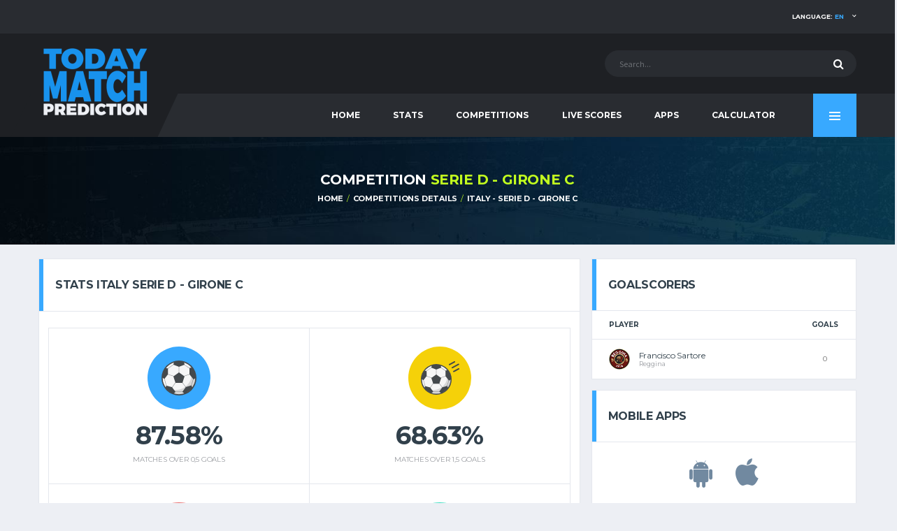

--- FILE ---
content_type: text/html; charset=UTF-8
request_url: https://www.todaymatchprediction.com/competition-italy-serie-d---girone-c-predictions-428.html
body_size: 9892
content:
    
    <!DOCTYPE html>
<html lang="en" prefix="og: http://ogp.me/ns#">
<head>
<meta name="viewport" content="width=device-width, initial-scale = 1.0, maximum-scale=5.0, user-scalable=0">    <title>Competition Italy - Serie D - Girone C Details, Schedule, Results, League Table</title>
    <meta charset="utf-8">
    <meta http-equiv="X-UA-Compatible" content="IE=edge">
    <meta name="description" content="Check out the Competition Italy - Serie D - Girone C Details, Schedules, Results, League Table.">
    <meta name="author" content="todaymatchprediction.com">
    <meta name="news_keywords" content="Schedules, Results, League Tables, today, match, prediction, betting tips, soccer">
    <meta name="original-source" content="https://www.todaymatchprediction.com/"/>
    <meta name="robots" content="noodp"/>
    <link rel="canonical" href="https://www.todaymatchprediction.com/competition-italy-serie-d---girone-c-predictions-428.html"/>
    <link rel="publisher" href="https://www.todaymatchprediction.com/competition-italy-serie-d---girone-c-predictions-428.html"/>
    <meta property="og:type" content="article"/>
    <meta property="og:title" content="Competition Italy - Serie D - Girone C Details, Schedule, Results, League Table"/>
    <meta property="og:description" content="Check out the Competition Italy - Serie D - Girone C Details, Schedules, Results, League Table."/>
    <meta property="og:url" content="https://www.todaymatchprediction.com/competition-italy-serie-d---girone-c-predictions-428.html"/>
    <meta property="og:site_name" content="Today Match Prediction"/>
    <meta property="article:author" content="https://www.todaymatchprediction.com/"/>
    <meta property="article:tag" content="Today Match Prediction"/>
    <meta property="article:section" content="Today Match Prediction"/>
    <meta property="og:image" content="https://www.todaymatchprediction.com/shareimage.jpg"/>
    <meta name="twitter:card" content="summary_large_image"/>
    <meta name="twitter:description" content="Check out the Competition Italy - Serie D - Girone C Details, Schedules, Results, League Table."/>
    <meta name="twitter:title" content="Competition Italy - Serie D - Girone C Details, Schedule, Results, League Table"/>
    <meta name="twitter:site" content="@todaymatchpredi"/>
    <meta name="twitter:image" content="https://www.todaymatchprediction.com/shareimage.jpg"/>
    <meta name="twitter:creator" content="@todaymatchpredi"/>
      <link rel="apple-touch-icon" sizes="57x57" href="https://www.todaymatchprediction.com/apple-icon-57x57.png">
  <link rel="apple-touch-icon" sizes="60x60" href="https://www.todaymatchprediction.com/apple-icon-60x60.png">
  <link rel="apple-touch-icon" sizes="72x72" href="https://www.todaymatchprediction.com/apple-icon-72x72.png">
  <link rel="apple-touch-icon" sizes="76x76" href="https://www.todaymatchprediction.com/apple-icon-76x76.png">
  <link rel="apple-touch-icon" sizes="114x114" href="https://www.todaymatchprediction.com/apple-icon-114x114.png">
  <link rel="apple-touch-icon" sizes="120x120" href="https://www.todaymatchprediction.com/apple-icon-120x120.png">
  <link rel="apple-touch-icon" sizes="144x144" href="https://www.todaymatchprediction.com/apple-icon-144x144.png">
  <link rel="apple-touch-icon" sizes="152x152" href="https://www.todaymatchprediction.com/apple-icon-152x152.png">
  <link rel="apple-touch-icon" sizes="180x180" href="https://www.todaymatchprediction.com/apple-icon-180x180.png">
  <link rel="icon" type="image/png" sizes="192x192"  href="https://www.todaymatchprediction.com/android-icon-192x192.png">
  <link rel="icon" type="image/png" sizes="32x32" href="https://www.todaymatchprediction.com/favicon-32x32.png">
  <link rel="icon" type="image/png" sizes="96x96" href="https://www.todaymatchprediction.com/favicon-96x96.png">
  <link rel="icon" type="image/png" sizes="16x16" href="https://www.todaymatchprediction.com/favicon-16x16.png">
  <link rel="manifest" href="https://www.todaymatchprediction.com/manifest.json">
  <meta name="msapplication-TileColor" content="#1e2024">
  <meta name="msapplication-TileImage" content="https://www.todaymatchprediction.com/ms-icon-144x144.png">
  <meta name="theme-color" content="#1e2024">
  <link rel="shortcut icon" href="https://www.todaymatchprediction.com/favicon.ico">
  <link rel="dns-prefetch" href="https://fonts.googleapis.com">
  <link rel="dns-prefetch" href="https://fonts.gstatic.com">
  <link href="https://fonts.googleapis.com/css?family=Montserrat:400,700%7CSource+Sans+Pro:400,700" rel="stylesheet">
  <link href="https://www.todaymatchprediction.com/assets/vendor/bootstrap/css/bootstrap.min.css" rel="stylesheet">
  <link href="https://www.todaymatchprediction.com/assets/fonts/font-awesome/css/font-awesome.min.css" rel="stylesheet">
  <link href="https://www.todaymatchprediction.com/assets/fonts/simple-line-icons/css/simple-line-icons.css" rel="stylesheet">
  <link href="https://www.todaymatchprediction.com/assets/vendor/magnific-popup/dist/magnific-popup.css" rel="stylesheet">
  <link href="https://www.todaymatchprediction.com/assets/vendor/slick/slick.css" rel="stylesheet">
  <link href="https://www.todaymatchprediction.com/assets/css/content.css" rel="stylesheet">
  <link href="https://www.todaymatchprediction.com/assets/css/componentslast.css" rel="stylesheet">
  <link href="https://www.todaymatchprediction.com/assets/css/style.css" rel="stylesheet">
  <link href="https://www.todaymatchprediction.com/assets/css/custom.css" rel="stylesheet">
   <script type='application/ld+json'>{"@context":"https://schema.org","@type":"Organization","url":"https://www.todaymatchprediction.com/","sameAs":["https://www.facebook.com/todaymatchpredictionsfree/","https://twitter.com/todaymatchpredi"],"@id":"https://www.todaymatchprediction.com/#organization","name":"Today Match Prediction","logo":"https://www.todaymatchprediction.com/shareimage.jpg"}</script>
<script type="application/ld+json">
{
  "@context":"http://schema.org",
  "@type":"ItemList",
  "itemListElement":[
    {
      "@type":"SiteNavigationElement",
      "position":1,
      "name": "Home",
      "description": "Today Match Prediction",
      "url":"https://www.todaymatchprediction.com/"
    },
    {
      "@type":"SiteNavigationElement",
      "position":2,
      "name": "Football",
      "description": "Today's Football Predictions",
      "url":"https://www.todaymatchprediction.com/todays-football-predictions.html"
    },
   {
      "@type":"SiteNavigationElement",
      "position":3,
      "name": "Cricket",
      "description": "Today's Cricket Betting Tips",
      "url":"https://www.todaymatchprediction.com/todays-cricket-predictions.html"
    },
    {
      "@type":"SiteNavigationElement",
      "position":4,
      "name": "Basketball",
      "description": "Today's Basketball Predictions",
      "url":"https://www.todaymatchprediction.com/todays-basketball-predictions.html"
    },
    {
      "@type":"SiteNavigationElement",
      "position":5,
      "name": "Tennis",
      "description": "Today's Tennis Predictions",
      "url":"https://www.todaymatchprediction.com/todays-tennis-predictions.html"
    }
  ]
}
</script>
<style>.widget-banner.widget--sidebar .widget__content.extraisadv{padding:8px;}.appsiconsgo{font-size:3em;color:#7189a0;margin:15px;}@media (max-width: 1199px) and (min-width: 992px){.main-nav__list>li>a {padding-left: 17px;padding-right: 17px;}}@media only screen and (max-width: 991px){.header-mobile {z-index: 5;}}
</style>    <script type="text/javascript">
  var googletag = googletag || {};
  googletag.cmd = googletag.cmd || [];
  (function() {
    var gads = document.createElement('script');
    gads.async = true;
    gads.type = 'text/javascript';
    var useSSL = 'https:' == document.location.protocol;
    gads.src = (useSSL ? 'https:' : 'http:') +
      '//www.googletagservices.com/tag/js/gpt.js';
    var node = document.getElementsByTagName('script')[0];
    node.parentNode.insertBefore(gads, node);
  })();
</script>
<script async src="https://pagead2.googlesyndication.com/pagead/js/adsbygoogle.js?client=ca-pub-1439671726459342" data-overlays="bottom" crossorigin="anonymous"></script>
     
    <style>.draw,.lose,.won{margin-right:2px;color:#fff}.won{background-color:#52b030;padding:5px 3px}.lose{background-color:#c1272d;padding:5px 6px}.draw{background-color:#a4aab0;padding:5px}.widget-standings .table-standings>tbody>tr>td:first-child{padding-left:4px}@media (min-width:992px){.table>tbody>tr>td,.table>tbody>tr>th,.table>tfoot>tr>td,.table>tfoot>tr>th,.table>thead>tr>td,.table>thead>tr>th{padding:13px 6px;font-size:10px}}@media screen and (max-width:767px){.table-responsive>.table>thead>tr>th{font-size:7px}.team-meta__name{font-size:8px}.table>tbody>tr>td,.table>tbody>tr>th,.table>tfoot>tr>td,.table>tfoot>tr>th,.table>thead>tr>td,.table>thead>tr>th{padding-top:6px;padding-right:2px;padding-left:2px}.widget-standings .table-standings>thead>tr>th:last-child{padding-right:0}}</style>
    <style>@media screen and (max-width:530px){.table-responsive>.table>thead>tr>th{font-size:6px}.won{padding-left:4px;padding-right:4px}.widget-standings .table-standings>tbody>tr>td:last-child{padding-right:1px;text-align:center}.site-content{padding-top:150px;margin-bottom:20px}.table>tbody>tr>td,.table>tbody>tr>th,.table>tfoot>tr>td,.table>tfoot>tr>th,.table>thead>tr>td,.table>thead>tr>th{padding-left:1px;padding-right:1px;font-size:8px}.widget-standings .table-standings>tbody>tr>td:first-child{padding-left:2px}}@media (max-width:768px){.footer-widgets__inner{padding:0 0 40px}.team-meta__name{font-size:9px}}@media screen and (max-width:991px){.page-heading{display:none}.site-content{padding-top:100px;margin-bottom:20px}}@media screen and (max-width:380px){draw,lose,won{margin-right:1px}.widget-standings .table-standings>thead>tr>th:last-child{padding-right:0}.widget-standings .table-standings>tbody>tr>td:last-child{padding-right:1px;text-align:center}won{padding:2px 1px}lose{padding:2px 3px}draw{padding:2px}}@media screen and (max-width:350px){.table>tbody>tr>td,.table>tbody>tr>th,.table>tfoot>tr>td,.table>tfoot>tr>th,.table>thead>tr>td,.table>thead>tr>th{font-size:8px}.widget-standings .table-standings>tbody>tr>td:first-child>.team-meta::before{display:none}.team-meta__name{font-size:7px}}@media screen and (max-width:310px){.table>tbody>tr>td,.table>tbody>tr>th,.table>tfoot>tr>td,.table>tfoot>tr>th,.table>thead>tr>td,.table>thead>tr>th{font-size:7px}.widget-standings .table-standings>tbody>tr>td:first-child>.team-meta::before{font-size:7px;margin-right:1px}.team-meta__name{font-size:6px}}
         </style>
<style>.color2 {background-color: #eb6b6b;}.color3{background-color: #abe11b;}.color4{background-color: #3e769f;}div.widget__content.card__content.extracard{padding: 14px;}th.team-leader__goals, td.team-leader__goals {text-align: center;color: #666;font-size: 10px!important;}.team-meta__info { margin-left: 5px;}.card__header.card__header--has-btn.lastresults{border-bottom:0 solid #ddd}.lisleaguegames{display:flex;border-top:1px solid #e4e7ed;padding:10px 0 10px 0}.team-schedule__date{padding-left:10px;width:13%;font-size:11px;font-family:montserrat,sans-serif}.team-schedule__time{text-align:center;width:13%;font-size:11px;font-family:montserrat,sans-serif;color:#666}.team-schedule__versus{width:40%}.team-schedule__compet{width:16%;text-align:center;font-size:11px;font-family:montserrat,sans-serif;white-space:nowrap;overflow:hidden;text-overflow:ellipsis;padding-right:4px;padding-left:4px}.team-schedule__tickets{width:13%;text-align:center}.team-schedule__versus{width:40%}.team-meta__nameresults{font-size:11px;line-height:1.2em;font-weight:400;margin-bottom:0;text-transform:none}@media only screen and (max-width:991px){.team-schedule__versus{width:50%}}@media screen and (max-width:767px){.team-schedule__versus{width:60%}}@media screen and (max-width:590px){.team-schedule__versus{width:60%}}@media (max-width:467px){.team-schedule__versus{width:69%}}@media screen and (max-width:590px){.team-schedule__time{font-size:10px}}@media (max-width:467px){.team-schedule__time{font-size:9px;padding-top:3px}}@media only screen and (max-width:991px){.team-schedule__tickets{width:15%}}@media screen and (max-width:767px){.team-schedule__tickets{width:18%}}@media screen and (max-width:590px){.team-schedule__tickets{width:22%}}@media (max-width:467px){.team-schedule__tickets{width:15%}}.colorscore{color:#555}@media screen and (max-width: 767px){.team-schedule__date {display: block;padding-left: 3px;width: 15%;min-width: 15%;}}</style>  

    <style>@media (min-width: 992px){.site-content {padding: 20px 0 0;}}</style>
<style>.divontplace{line-height:0px;float:none!important;padding:0;text-align:center!important;display:block!important;margin:auto!important;}.divontplaceright{line-height:0px;float:none!important;min-height: 320px;padding:0;text-align:center!important;display:block!important;margin:auto!important;}.pushy-panel__inner {overflow-y: hidden;}@media (min-width: 768px){.sponsors{padding: 15px 0 0px;}}.infogosee{display:none}@media (min-width: 992px){.page-heading__title {font-size: 20px;}}</style>
<style>.termsbottom{text-align:-webkit-center;text-align:center;padding-bottom:45px;}.extrafa{font-size:20px!important;color:#ccc!important;}.footer-widgets__inner{padding:20px 0;padding-bottom:40px;text-align:center}.gambuk{margin-bottom:10px;width:150px;filter:grayscale(1)}@media (min-width:992px){.footer-widgets__inner{padding:20px 0;padding-bottom:40px;text-align:center}}@media (min-width:768px){.footer-widgets__inner{padding:20px 0;padding-bottom:40px;text-align:center}}@media (max-width:460px){.footer-nav__item {width: 14%;}}@media (max-width:400px){.gambuk{margin-top:30px;width:200px;filter:grayscale(1)}}</style>
<style>.two_responsive_1{width:321px;height:50px;text-align:center;margin:auto;}@media(min-width:500px){.two_responsive_1{width:468px;height:60px;text-align:center;margin:auto;}}@media(min-width:992px){.two_responsive_1{width:728px;height:90px;text-align:center;margin:auto;}}</style>
<style>@media screen and (max-width:730px){.footer-secondary,.footer-widgets,.sponsors{display:none}.footer-mobile{position:fixed;z-index:2;width:100%;bottom:0;background:#1e2024;display:none;opacity: 0;transform: translateY(100%);transition: opacity 0.5s ease, transform 0.5s ease;}.footer-mobile.showthis {opacity: 1;transform: translateY(0);}.footer-nav__item{height:60px}}.classimgfoot5{height:20px;margin-top:9px}.classimgfoot6{height:20px;margin-top:7px}</style>
</head>    <body class="template-soccer">
<div class="site-wrapper clearfix">
<div class="site-overlay"></div>
<div class="header-mobile clearfix" id="header-mobile">
    <div class="header-mobile__logo">
        <a href="/" title="Today Match Prediction"><img src="/assets/images/soccer/logo.png" srcset="/assets/images/soccer/logo@2x.png 2x" alt="Today Match Prediction" title="Today Match Prediction" class="header-mobile__logo-img"></a>
    </div>
    <div class="header-mobile__inner">
        <a title="Today Match Prediction" id="header-mobile__toggle" class="burger-menu-icon"><span class="burger-menu-icon__line"></span></a>
        <span class="header-mobile__search-icon" id="header-mobile__search-icon"></span>
    </div>
</div>
<header class="header">
    <div class="header__top-bar clearfix">
        <div class="container">

            <!-- Account Navigation -->
            <ul class="nav-account desk">
                <li class="nav-account__item desk active"><a href="#" title="Language">Language: <span class="highlight">en</span></a>
                    <ul class="main-nav__sub">
                         <li><a href="https://www.todaymatchprediction.com/en/" title="English">English</a></li>
                        <li><a href="https://www.todaymatchprediction.com/es/" title="Español">ESPAÑOL</a></li>
                        <li><a href="https://www.todaymatchprediction.com/fr/" title="Français">FRANÇAIS</a></li>
                        <li><a href="https://www.todaymatchprediction.com/de/" title="Deutsch">DEUTSCH</a></li>
                        <li><a href="https://www.todaymatchprediction.com/pt/" title="Português">Português</a></li>
                    </ul>
                </li>
            </ul>
            <ul class="nav-account mob">
                <li class="has-children mob"><span class="main-nav__toggle"></span><a title="Language">Language</a>
                  <ul class="main-nav__sub" style="display: none;">
                     <li><a href="https://www.todaymatchprediction.com/en/" title="English">English</a></li>
                        <li><a href="https://www.todaymatchprediction.com/es/" title="Español">ESPAÑOL</a></li>
                        <li><a href="https://www.todaymatchprediction.com/fr/" title="Français">FRANÇAIS</a></li>
                        <li><a href="https://www.todaymatchprediction.com/de/" title="Deutsch">DEUTSCH</a></li>
                        <li><a href="https://www.todaymatchprediction.com/pt/" title="Português">Português</a></li>
                  </ul>
                </li>
            </ul>
        </div>
    </div>
    <div class="header__secondary">
        <div class="container">
            <!-- Header Search Form -->
            <div class="header-search-form">
                <form action="https://www.todaymatchprediction.com/search.php" id="mobile-search-form" class="search-form" method="get">
                    <input type="text" class="form-control header-mobile__search-control" name="keyword" id="keyword" placeholder="Search...">
                    <button type="submit" class="header-mobile__search-submit"><i class="fa fa-search"></i></button>
                </form>
            </div>
        </div>
    </div>
    <div class="header__primary">
        <div class="container">
            <div class="header__primary-inner">

                <!-- Header Logo -->
                <div class="header-logo">
                    <a href="/" title="Today Match Prediction"><img src="/assets/images/soccer/logo.png" srcset="/assets/images/soccer/logo@2x.png 2x" alt="Today Match Prediction" title="Today Match Prediction" class="header-logo__img"></a>
                </div>
                <nav class="main-nav clearfix">
                    <ul class="main-nav__list">
                        <li class="">
                            <input type="hidden" id="menu_" value="">
                            <a href="https://www.todaymatchprediction.com/" title="Today Match Prediction">HOME</a>
                        </li>
                        <li class="">
                            <input type="hidden" id="menu_stats" value="stats">
                            <a href="https://www.todaymatchprediction.com/stats/" title="Stats">Stats</a>
                        </li>
                        <li class="">
                            <input type="hidden" id="menu_competitions" value="competitions">
                            <a href="https://www.todaymatchprediction.com/competitions/" title="Competitions">Competitions</a>
                        </li>
                        <li class="">
                            <input type="hidden" id="menu_livescores" value="livescores">
                            <a href="https://www.todaymatchprediction.com/livescores/" title="Live Scores">Live Scores</a>
                        </li>
                        <li class="">
                            <input type="hidden" id="menu_apps" value="apps">
                            <a href="https://www.todaymatchprediction.com/today-match-prediction-mobile-apps/" title="Apps">Apps</a>
                        </li>
                        <li class="">
                            <input type="hidden" id="menu_calculator" value="calculator">
                            <a href="https://www.todaymatchprediction.com/betting-calculator-odds-converter/" title="Calculator">Calculator</a>
                        </li>
                        <li class="has-children mob">
                            <input type="hidden" id="contact" value="contact">
                            <a href="https://www.todaymatchprediction.com/contact/">Contact</a>
                        </li>
                    </ul>
                    <a href="#" class="pushy-panel__toggle" title="Today Match Prediction">
                        <span class="pushy-panel__line"></span>
                    </a>
                    <!-- Pushy Panel Toggle / Eng -->
                </nav>
                <!-- Main Navigation / End -->
            </div>
        </div>
    </div>
</header>
<aside class="pushy-panel pushy-panel--dark">
    <div class="pushy-panel__inner">
        <header class="pushy-panel__header">
            <div class="pushy-panel__logo">
                <a href="/" title="Today Match Prediction"><img src="/assets/images/soccer/logo.png" srcset="/assets/images/soccer/logo@2x.png 2x" alt="Today Match Prediction"></a>
            </div>
        </header>
        <div class="pushy-panel__content">

            <!-- Widget: Posts -->
            <aside class="widget widget-popular-posts widget--side-panel">
                <div class="widget__content">

                    <ul class="posts posts--simple-list">
                        <li class="posts__item posts__item--category-1">
                            <div class="posts__inner">
                                <h6 class="posts__title"><a href="#"title="Today Match Prediction">SHARE THIS PAGE</a></h6>
                            </div>
                            <div class="posts__excerpt">
                                 <a href="https://www.facebook.com/sharer.php?u=https://www.todaymatchprediction.com/competition-italy-serie-d---girone-c-predictions-428.html" title="facebook" target="_blank" class="btn btn-primary-inverse btn-sm" rel="noopener" style="margin-bottom: 6px;width: 80%;background-color: #3B5997;">
                                    <i class="fa fa-facebook" style="margin-right: 10px;font-size: 1.2em;"></i>SHARE ON FACEBOOK</a>
                                <a href="https://twitter.com/share?url=https://www.todaymatchprediction.com/competition-italy-serie-d---girone-c-predictions-428.html&amp;text=Today%20Match%20Prediction&amp;hashtags=todaymatchprediction" title="twitter" target="_blank" rel="noopener" class="btn btn-primary-inverse btn-sm" style="margin-bottom: 6px;width: 80%;background-color: #42C0FB;">
                                    <i class="fa fa-twitter" style="margin-right: 10px;font-size: 1.2em;"></i>SHARE ON TWITTER</a>
                            </div>
                        </li>
                    </ul>
                </div>
            </aside>
            <!-- Widget: Posts / End -->
            <!-- Widget: Tag Cloud -->
            <aside class="widget widget--side-panel widget-tagcloud">
                <div class="widget__title">
                    <h4>POPULAR TAGS</h4>
                </div>
                <div class="widget__content">
                    <div class="tagcloud">
                        <a href="https://www.todaymatchprediction.com/" class="btn btn-primary btn-xs btn-outline btn-sm" title="PREDICTIONS">PREDICTIONS</a>
                        <a href="https://www.todaymatchprediction.com/stats/" class="btn btn-primary btn-xs btn-outline btn-sm" title="Stats">Stats</a>
                        <a href="https://www.todaymatchprediction.com/competitions/" class="btn btn-primary btn-xs btn-outline btn-sm" title="Competitions">Competitions</a>
                        <a href="https://www.todaymatchprediction.com/livescores/" class="btn btn-primary btn-xs btn-outline btn-sm" title="LIVE SCORES">LIVE SCORES</a>
                    </div>
                </div>
            </aside>
            <!-- Widget: Tag Cloud / End -->
            <!-- Widget: Banner -->
           <!-- <aside class="widget widget--side-panel widget-banner">
                <div class="widget__content">
                    <figure class="widget-banner__img">
                        <a href="/gopage.php" target="_blank" rel="nofollow"><img src="/images/dsfdsmoren.jpg" alt="Banner"></a>
                    </figure>
                </div>
            </aside>-->
            <!-- Widget: Banner / End -->
        </div>
        <a href="#" title="Today Match Prediction" class="pushy-panel__back-btn"></a>
    </div>
</aside>
<script>
    $(document).ready(function () {
        var url = document.location.href.split("/");
        var value = url[3];
        if ($("#menu" + "_" + value).val() == value) {
            $("#menu" + "_" + value).parent().addClass("active");
        }
        else {
            var url = document.location.href;
            $("a[href='" + url + "']").parent().addClass("active");
        }
    });
    $('#btnSearch').click(function () {
        keyword = $("#keyword").val();
        window.location.href = "https://www.todaymatchprediction.com/search.php?keyword=" + keyword;
    });
</script>    <div class="page-heading">
        <div class="container">
            <div class="row">
                <div class="col-md-10 col-md-offset-1">
                    <h1 class="page-heading__title">COMPETITION <span
                            class="highlight">Serie D - Girone C</span></h1>
                    <ol class="page-heading__breadcrumb breadcrumb">
                        <li><a href="/">HOME</a></li>
                        <li><a href="https://www.todaymatchprediction.com/competitions/"
                               title="COMPETITIONS DETAILS">COMPETITIONS DETAILS</a>
                        </li>
                        <li><a href="https://www.todaymatchprediction.com/competition-italy-serie-d---girone-c-predictions-428.html"
                               title="Competition Italy - Serie D - Girone C Details, Schedule, Results, League Table">Italy                                - Serie D - Girone C</a></li>
                    </ol>
                    <script type='application/ld+json'>{"@context":"https://schema.org","@type":"BreadcrumbList","itemListElement":[{"@type":"ListItem","position":1,"item":{"@id":"https://www.todaymatchprediction.com/","name":"Home"}},{"@type":"ListItem","position":2,"item":{"@id":"https://www.todaymatchprediction.com/competitions/","name":"Competitions details: Schedules, Results, League Tables"}},{"@type":"ListItem","position":3,"item":{"@id":"https://www.todaymatchprediction.com/competition-italy-serie-d---girone-c-predictions-428.html","name":"Competition Italy - Serie D - Girone C Details, Schedule, Results, League Table"}}]}</script>                </div>
            </div>
        </div>
    </div>
    <div class="site-content insidegames">
    <div class="container" style="max-width: 100%;overflow-x: hidden;">
    <div class="row">
    <div class="content col-md-8">
    <div class="card">
<header class="card__header card__header--has-btn lastresults">
<h4>Stats Italy Serie D - Girone C</h4>
</header>
        
<div class="game-result">
<div class="lisleaguegames">
<div class="widget__content card__content extracard">
<ul class="team-stats-box">
<li class="team-stats__item team-stats__item--clean">
<div class="team-stats__icon team-stats__icon--circle">
<img src="/assets/images/soccer/icon-soccer-ball.svg" alt="soccer ball" class="team-stats__icon-primary">
</div>
 <div class="team-stats__value">87.58%</div>
<div class="team-stats__label">MATCHES OVER 0,5 GOALS</div>
</li>
<li class="team-stats__item team-stats__item--clean">
<div class="team-stats__icon team-stats__icon--circle team-stats__icon--shots">
<img src="/assets/images/soccer/icon-soccer-ball.svg" alt="soccer ball" class="team-stats__icon-primary">
<img src="/assets/images/soccer/icon-soccer-shots.svg" alt="soccer ball" class="team-stats__icon-secondary">
</div>
<div class="team-stats__value">68.63%</div>
<div class="team-stats__label">MATCHES OVER 1,5 GOALS</div>
</li>
<li class="team-stats__item team-stats__item--clean">
<div class="team-stats__icon team-stats__icon--circle team-stats__icon--shots color2">
<img src="/assets/images/soccer/icon-soccer-ball.svg" alt="soccer ball" class="team-stats__icon-primary">
<img src="/assets/images/soccer/icon-soccer-shots.svg" alt="soccer ball" class="team-stats__icon-secondary">
</div>
<div class="team-stats__value">43.14%</div>
<div class="team-stats__label">MATCHES OVER 2,5 GOALS</div>
</li>
<li class="team-stats__item team-stats__item--clean">
<div class="team-stats__icon team-stats__icon--circle team-stats__icon--assists">
<img src="/assets/images/soccer/icon-soccer-ball.svg" alt="soccer ball" class="team-stats__icon-primary">
</div>
<div class="team-stats__value">22.88%</div>
<div class="team-stats__label">MATCHES OVER 3,5 GOALS</div>
</li>
<li class="team-stats__item team-stats__item--clean">
<div class="team-stats__icon team-stats__icon--circle team-stats__icon--assists color3">
<img src="/assets/images/soccer/icon-soccer-ball.svg" alt="soccer ball" class="team-stats__icon-primary">
</div>
<div class="team-stats__value">7.19%</div>
<div class="team-stats__label">MATCHES OVER 4,5 GOALS</div>
</li>
<li class="team-stats__item team-stats__item--clean">
<div class="team-stats__icon team-stats__icon--circle team-stats__icon--shots color4">
<img src="/assets/images/soccer/icon-soccer-ball.svg" alt="soccer ball" class="team-stats__icon-primary">
<img src="/assets/images/soccer/icon-soccer-shots.svg" alt="soccer ball" class="team-stats__icon-secondary">
</div>
<div class="team-stats__value">2.33</div>
<div class="team-stats__label">AVG. SCORED GOALS</div>
</li>
</ul>
<div style="margin-top:10px">
<div class="divontplace">
<div style="text-align:center;">
<ins class="adsbygoogle"
     style="display:inline-block;width:300px;height:250px"
     data-ad-client="ca-pub-1439671726459342"
     data-ad-slot="2969248697"
     data-ad-format="fluid" 
     data-full-width-responsive="false"></ins>
<script>
     (adsbygoogle = window.adsbygoogle || []).push({});
</script>
</div>
</div></div>    
                            
                    </div>
</div>
</div>
</div>    
                        <aside class="widget card widget--sidebar widget-standings">
        <div class="widget__title card__header card__header--has-btn">
            <h4>LEAGUE TABLE</h4>
        </div>
        <div class="widget__content card__content">
            <div class="table-responsive">
<table class="table table-hover table-standings">
                    <thead>
                    <tr>
                        <th>RANK</th>
                        <th>P</th>
                        <th>W</th>
                        <th>D</th>
                        <th>L</th>
                        <th>GF</th>
                        <th>GA</th>
                        <th>Dif</th>
                        <th>PTS</th>
                        <th>FORM</th>
                    </tr>
                    </thead>
                    <tbody>
                                    <tr>
                        <td><div class='team-meta'><figure class='team-meta__logo'><img src='https://www.todaymatchprediction.com/images/clubs/treviso.png' alt='Treviso'></figure><div class='team-meta__info'><h6 class='team-meta__name'>Treviso</h6></div></div></td>
                        <td>20</td>
                        <td>17</td>
                        <td>1</td>
                        <td>2</td>
                        <td>37</td>
                        <td>9</td>
                        <td>28</td>
                        <td>52</td>
                        <td><span class='won'>W</span><span class='won'>W</span><span class='won'>W</span><span class='won'>W</span><span class='won'>W</span></td>
                    </tr>
                                    <tr>
                        <td><div class='team-meta'><figure class='team-meta__logo'><img src='https://www.todaymatchprediction.com/images/clubs/cjarlins-muzane.png' alt='Cjarlins Muzane'></figure><div class='team-meta__info'><h6 class='team-meta__name'>Cjarlins Muzane</h6></div></div></td>
                        <td>20</td>
                        <td>10</td>
                        <td>6</td>
                        <td>4</td>
                        <td>24</td>
                        <td>19</td>
                        <td>5</td>
                        <td>36</td>
                        <td><span class='lose'>L</span><span class='lose'>L</span><span class='won'>W</span><span class='won'>W</span><span class='draw'>D</span></td>
                    </tr>
                                    <tr>
                        <td><div class='team-meta'><figure class='team-meta__logo'><img src='https://www.todaymatchprediction.com/images/clubs/clodiense.png' alt='Clodiense'></figure><div class='team-meta__info'><h6 class='team-meta__name'>Clodiense</h6></div></div></td>
                        <td>20</td>
                        <td>10</td>
                        <td>6</td>
                        <td>4</td>
                        <td>27</td>
                        <td>16</td>
                        <td>11</td>
                        <td>36</td>
                        <td><span class='won'>W</span><span class='won'>W</span><span class='draw'>D</span><span class='won'>W</span><span class='won'>W</span></td>
                    </tr>
                                    <tr>
                        <td><div class='team-meta'><figure class='team-meta__logo'><img src='https://www.todaymatchprediction.com/images/clubs/mestre.png' alt='Mestre'></figure><div class='team-meta__info'><h6 class='team-meta__name'>Mestre</h6></div></div></td>
                        <td>20</td>
                        <td>9</td>
                        <td>8</td>
                        <td>3</td>
                        <td>25</td>
                        <td>14</td>
                        <td>11</td>
                        <td>35</td>
                        <td><span class='draw'>D</span><span class='won'>W</span><span class='won'>W</span><span class='lose'>L</span><span class='draw'>D</span></td>
                    </tr>
                                    <tr>
                        <td><div class='team-meta'><figure class='team-meta__logo'><img src='https://www.todaymatchprediction.com/images/clubs/este.png' alt='Este'></figure><div class='team-meta__info'><h6 class='team-meta__name'>Este</h6></div></div></td>
                        <td>20</td>
                        <td>9</td>
                        <td>8</td>
                        <td>3</td>
                        <td>28</td>
                        <td>19</td>
                        <td>9</td>
                        <td>35</td>
                        <td><span class='won'>W</span><span class='won'>W</span><span class='won'>W</span><span class='draw'>D</span><span class='lose'>L</span></td>
                    </tr>
                                    <tr>
                        <td><div class='team-meta'><figure class='team-meta__logo'><img src='https://www.todaymatchprediction.com/images/clubs/legnago-salus.png' alt='Legnago Salus'></figure><div class='team-meta__info'><h6 class='team-meta__name'>Legnago Salus</h6></div></div></td>
                        <td>20</td>
                        <td>10</td>
                        <td>2</td>
                        <td>8</td>
                        <td>35</td>
                        <td>27</td>
                        <td>8</td>
                        <td>32</td>
                        <td><span class='won'>W</span><span class='won'>W</span><span class='lose'>L</span><span class='lose'>L</span><span class='won'>W</span></td>
                    </tr>
                                    <tr>
                        <td><div class='team-meta'><figure class='team-meta__logo'><img src='https://www.todaymatchprediction.com/images/clubs/brian-lignano.png' alt='Brian Lignano'></figure><div class='team-meta__info'><h6 class='team-meta__name'>Brian Lignano</h6></div></div></td>
                        <td>20</td>
                        <td>9</td>
                        <td>3</td>
                        <td>8</td>
                        <td>29</td>
                        <td>22</td>
                        <td>7</td>
                        <td>30</td>
                        <td><span class='won'>W</span><span class='lose'>L</span><span class='won'>W</span><span class='lose'>L</span><span class='draw'>D</span></td>
                    </tr>
                                    <tr>
                        <td><div class='team-meta'><figure class='team-meta__logo'><img src='https://www.todaymatchprediction.com/images/clubs/bassano-virtus.png' alt='Bassano Virtus'></figure><div class='team-meta__info'><h6 class='team-meta__name'>Bassano Virtus</h6></div></div></td>
                        <td>20</td>
                        <td>7</td>
                        <td>8</td>
                        <td>5</td>
                        <td>18</td>
                        <td>17</td>
                        <td>1</td>
                        <td>29</td>
                        <td><span class='lose'>L</span><span class='lose'>L</span><span class='won'>W</span><span class='draw'>D</span><span class='draw'>D</span></td>
                    </tr>
                                    <tr>
                        <td><div class='team-meta'><figure class='team-meta__logo'><img src='https://www.todaymatchprediction.com/images/clubs/altavilla.png' alt='Altavilla'></figure><div class='team-meta__info'><h6 class='team-meta__name'>Altavilla</h6></div></div></td>
                        <td>20</td>
                        <td>6</td>
                        <td>9</td>
                        <td>5</td>
                        <td>17</td>
                        <td>15</td>
                        <td>2</td>
                        <td>27</td>
                        <td><span class='won'>W</span><span class='lose'>L</span><span class='draw'>D</span><span class='draw'>D</span><span class='draw'>D</span></td>
                    </tr>
                                    <tr>
                        <td><div class='team-meta'><figure class='team-meta__logo'><img src='https://www.todaymatchprediction.com/images/clubs/luparense.png' alt='Luparense'></figure><div class='team-meta__info'><h6 class='team-meta__name'>Luparense</h6></div></div></td>
                        <td>20</td>
                        <td>6</td>
                        <td>7</td>
                        <td>7</td>
                        <td>20</td>
                        <td>25</td>
                        <td>-5</td>
                        <td>25</td>
                        <td><span class='won'>W</span><span class='draw'>D</span><span class='won'>W</span><span class='draw'>D</span><span class='lose'>L</span></td>
                    </tr>
                                    <tr>
                        <td><div class='team-meta'><figure class='team-meta__logo'><img src='https://www.todaymatchprediction.com/images/clubs/vigasio.png' alt='Vigasio'></figure><div class='team-meta__info'><h6 class='team-meta__name'>Vigasio</h6></div></div></td>
                        <td>20</td>
                        <td>5</td>
                        <td>9</td>
                        <td>6</td>
                        <td>29</td>
                        <td>26</td>
                        <td>3</td>
                        <td>24</td>
                        <td><span class='lose'>L</span><span class='lose'>L</span><span class='draw'>D</span><span class='won'>W</span><span class='won'>W</span></td>
                    </tr>
                                    <tr>
                        <td><div class='team-meta'><figure class='team-meta__logo'><img src='https://www.todaymatchprediction.com/images/clubs/calvi-noale.png' alt='Calvi Noale'></figure><div class='team-meta__info'><h6 class='team-meta__name'>Calvi Noale</h6></div></div></td>
                        <td>20</td>
                        <td>6</td>
                        <td>4</td>
                        <td>10</td>
                        <td>20</td>
                        <td>25</td>
                        <td>-5</td>
                        <td>22</td>
                        <td><span class='lose'>L</span><span class='won'>W</span><span class='lose'>L</span><span class='draw'>D</span><span class='won'>W</span></td>
                    </tr>
                                    <tr>
                        <td><div class='team-meta'><figure class='team-meta__logo'><img src='https://www.todaymatchprediction.com/images/clubs/campodarsego.png' alt='Campodarsego'></figure><div class='team-meta__info'><h6 class='team-meta__name'>Campodarsego</h6></div></div></td>
                        <td>20</td>
                        <td>5</td>
                        <td>7</td>
                        <td>8</td>
                        <td>21</td>
                        <td>23</td>
                        <td>-2</td>
                        <td>22</td>
                        <td><span class='lose'>L</span><span class='won'>W</span><span class='draw'>D</span><span class='lose'>L</span><span class='lose'>L</span></td>
                    </tr>
                                    <tr>
                        <td><div class='team-meta'><figure class='team-meta__logo'><img src='https://www.todaymatchprediction.com/images/clubs/san-luigi.png' alt='San Luigi'></figure><div class='team-meta__info'><h6 class='team-meta__name'>San Luigi</h6></div></div></td>
                        <td>20</td>
                        <td>5</td>
                        <td>5</td>
                        <td>10</td>
                        <td>19</td>
                        <td>30</td>
                        <td>-11</td>
                        <td>20</td>
                        <td><span class='lose'>L</span><span class='won'>W</span><span class='lose'>L</span><span class='won'>W</span><span class='draw'>D</span></td>
                    </tr>
                                    <tr>
                        <td><div class='team-meta'><figure class='team-meta__logo'><img src='https://www.todaymatchprediction.com/images/clubs/conegliano.png' alt='Conegliano'></figure><div class='team-meta__info'><h6 class='team-meta__name'>Conegliano</h6></div></div></td>
                        <td>20</td>
                        <td>4</td>
                        <td>8</td>
                        <td>8</td>
                        <td>16</td>
                        <td>20</td>
                        <td>-4</td>
                        <td>20</td>
                        <td><span class='draw'>D</span><span class='lose'>L</span><span class='lose'>L</span><span class='draw'>D</span><span class='draw'>D</span></td>
                    </tr>
                                    <tr>
                        <td><div class='team-meta'><figure class='team-meta__logo'><img src='https://www.todaymatchprediction.com/images/clubs/adriese.png' alt='Adriese'></figure><div class='team-meta__info'><h6 class='team-meta__name'>Adriese</h6></div></div></td>
                        <td>20</td>
                        <td>4</td>
                        <td>4</td>
                        <td>12</td>
                        <td>18</td>
                        <td>35</td>
                        <td>-17</td>
                        <td>16</td>
                        <td><span class='lose'>L</span><span class='lose'>L</span><span class='lose'>L</span><span class='won'>W</span><span class='lose'>L</span></td>
                    </tr>
                                    <tr>
                        <td><div class='team-meta'><figure class='team-meta__logo'><img src='https://www.todaymatchprediction.com/images/clubs/obermais.png' alt='Obermais'></figure><div class='team-meta__info'><h6 class='team-meta__name'>Obermais</h6></div></div></td>
                        <td>20</td>
                        <td>4</td>
                        <td>3</td>
                        <td>13</td>
                        <td>17</td>
                        <td>34</td>
                        <td>-17</td>
                        <td>15</td>
                        <td></td>
                    </tr>
                                    <tr>
                        <td><div class='team-meta'><figure class='team-meta__logo'><img src='https://www.todaymatchprediction.com/images/clubs/portogruaro.png' alt='Portogruaro'></figure><div class='team-meta__info'><h6 class='team-meta__name'>Portogruaro</h6></div></div></td>
                        <td>20</td>
                        <td>2</td>
                        <td>6</td>
                        <td>12</td>
                        <td>19</td>
                        <td>43</td>
                        <td>-24</td>
                        <td>12</td>
                        <td><span class='lose'>L</span><span class='draw'>D</span><span class='lose'>L</span><span class='lose'>L</span><span class='lose'>L</span></td>
                    </tr>
                             </tbody>
                </table>
                </div>
            
        </div>
        
    </aside>
            <div style="margin-bottom:20px">
<div class="divontplace">
<div style="text-align:center;">
<ins class="adsbygoogle"
     style="display:inline-block;width:300px;height:250px"
     data-ad-client="ca-pub-1439671726459342"
     data-ad-slot="9607506369"
     data-ad-format="fluid" 
     data-full-width-responsive="false"></ins>
<script>
     (adsbygoogle = window.adsbygoogle || []).push({});
</script>
</div>
</div></div>            
<div class="card">
<header class="card__header card__header--has-btn lastresults">
<h4>LAST RESULTS</h4>
</header>
<div class="game-result">
                <div class="lisleaguegames">
<div class="team-schedule__date">18.01.2026</div>
<div class="team-schedule__time"></div>
<div class="team-schedule__versus"><div class="team-metaleft"><div class="team-meta__info"><h6 class="team-meta__nameresults">San Luigi <span class="spanvsteams">vs</span> Este</h6></div></div></div>
<div class="team-schedule__compet">Serie D - Girone C</div>
<div class="team-schedule__tickets"><span class="colorscore">0 - 1</span></div>
</div>
                            <div class="lisleaguegames">
<div class="team-schedule__date">18.01.2026</div>
<div class="team-schedule__time"></div>
<div class="team-schedule__versus"><div class="team-metaleft"><div class="team-meta__info"><h6 class="team-meta__nameresults">Conegliano <span class="spanvsteams">vs</span> Mestre</h6></div></div></div>
<div class="team-schedule__compet">Serie D - Girone C</div>
<div class="team-schedule__tickets"><span class="colorscore">1 - 1</span></div>
</div>
                            <div class="lisleaguegames">
<div class="team-schedule__date">18.01.2026</div>
<div class="team-schedule__time"></div>
<div class="team-schedule__versus"><div class="team-metaleft"><div class="team-meta__info"><h6 class="team-meta__nameresults">Clodiense <span class="spanvsteams">vs</span> Calvi Noale</h6></div></div></div>
<div class="team-schedule__compet">Serie D - Girone C</div>
<div class="team-schedule__tickets"><span class="colorscore">3 - 0</span></div>
</div>
                            <div class="lisleaguegames">
<div class="team-schedule__date">18.01.2026</div>
<div class="team-schedule__time"></div>
<div class="team-schedule__versus"><div class="team-metaleft"><div class="team-meta__info"><h6 class="team-meta__nameresults">Legnago Salus <span class="spanvsteams">vs</span> Campodarsego</h6></div></div></div>
<div class="team-schedule__compet">Serie D - Girone C</div>
<div class="team-schedule__tickets"><span class="colorscore">2 - 1</span></div>
</div>
                            <div class="lisleaguegames">
<div class="team-schedule__date">18.01.2026</div>
<div class="team-schedule__time"></div>
<div class="team-schedule__versus"><div class="team-metaleft"><div class="team-meta__info"><h6 class="team-meta__nameresults">Brian Lignano <span class="spanvsteams">vs</span> Cjarlins Muzane</h6></div></div></div>
<div class="team-schedule__compet">Serie D - Girone C</div>
<div class="team-schedule__tickets"><span class="colorscore">2 - 0</span></div>
</div>
                            <div class="lisleaguegames">
<div class="team-schedule__date">18.01.2026</div>
<div class="team-schedule__time"></div>
<div class="team-schedule__versus"><div class="team-metaleft"><div class="team-meta__info"><h6 class="team-meta__nameresults">Luparense <span class="spanvsteams">vs</span> Bassano Virtus</h6></div></div></div>
<div class="team-schedule__compet">Serie D - Girone C</div>
<div class="team-schedule__tickets"><span class="colorscore">1 - 0</span></div>
</div>
                            <div class="lisleaguegames">
<div class="team-schedule__date">18.01.2026</div>
<div class="team-schedule__time"></div>
<div class="team-schedule__versus"><div class="team-metaleft"><div class="team-meta__info"><h6 class="team-meta__nameresults">Altavilla <span class="spanvsteams">vs</span> Portogruaro</h6></div></div></div>
<div class="team-schedule__compet">Serie D - Girone C</div>
<div class="team-schedule__tickets"><span class="colorscore">1 - 0</span></div>
</div>
                            <div class="lisleaguegames">
<div class="team-schedule__date">18.01.2026</div>
<div class="team-schedule__time"></div>
<div class="team-schedule__versus"><div class="team-metaleft"><div class="team-meta__info"><h6 class="team-meta__nameresults">FC Obermais <span class="spanvsteams">vs</span> Vigasio</h6></div></div></div>
<div class="team-schedule__compet">Serie D - Girone C</div>
<div class="team-schedule__tickets"><span class="colorscore">2 - 0</span></div>
</div>
                            <div class="lisleaguegames">
<div class="team-schedule__date">18.01.2026</div>
<div class="team-schedule__time"></div>
<div class="team-schedule__versus"><div class="team-metaleft"><div class="team-meta__info"><h6 class="team-meta__nameresults">Treviso <span class="spanvsteams">vs</span> Adriese</h6></div></div></div>
<div class="team-schedule__compet">Serie D - Girone C</div>
<div class="team-schedule__tickets"><span class="colorscore">2 - 0</span></div>
</div>
                            <div class="lisleaguegames">
<div class="team-schedule__date">11.01.2026</div>
<div class="team-schedule__time"></div>
<div class="team-schedule__versus"><div class="team-metaleft"><div class="team-meta__info"><h6 class="team-meta__nameresults">Vigasio <span class="spanvsteams">vs</span> Treviso</h6></div></div></div>
<div class="team-schedule__compet">Serie D - Girone C</div>
<div class="team-schedule__tickets"><span class="colorscore">1 - 3</span></div>
</div>
                            <div class="lisleaguegames">
<div class="team-schedule__date">11.01.2026</div>
<div class="team-schedule__time"></div>
<div class="team-schedule__versus"><div class="team-metaleft"><div class="team-meta__info"><h6 class="team-meta__nameresults">Conegliano <span class="spanvsteams">vs</span> San Luigi</h6></div></div></div>
<div class="team-schedule__compet">Serie D - Girone C</div>
<div class="team-schedule__tickets"><span class="colorscore">0 - 1</span></div>
</div>
                            <div class="lisleaguegames">
<div class="team-schedule__date">11.01.2026</div>
<div class="team-schedule__time"></div>
<div class="team-schedule__versus"><div class="team-metaleft"><div class="team-meta__info"><h6 class="team-meta__nameresults">Campodarsego <span class="spanvsteams">vs</span> Brian Lignano</h6></div></div></div>
<div class="team-schedule__compet">Serie D - Girone C</div>
<div class="team-schedule__tickets"><span class="colorscore">1 - 0</span></div>
</div>
                            <div class="lisleaguegames">
<div class="team-schedule__date">11.01.2026</div>
<div class="team-schedule__time"></div>
<div class="team-schedule__versus"><div class="team-metaleft"><div class="team-meta__info"><h6 class="team-meta__nameresults">Portogruaro <span class="spanvsteams">vs</span> Luparense</h6></div></div></div>
<div class="team-schedule__compet">Serie D - Girone C</div>
<div class="team-schedule__tickets"><span class="colorscore">1 - 1</span></div>
</div>
            

</div>
</div>
    </div>
    
    <!-- Content / End -->
    <!-- Sidebar -->
    <div id="sidebar" class="sidebar col-md-4">
   <aside class="widget widget--sidebar card card--has-table widget-leaders">
            <div class="widget__title card__header">
                <h4>GOALSCORERS</h4>
            </div>
            <div class="widget__content card__content">

                <!-- Leader: Points -->
                <div class="table-responsive">
            <table class="table team-leader">
                        <thead>
                        <tr>
                            <th class="team-leader__type">PLAYER</th>
                            <th class="team-leader__goals">GOALS</th>
                        </tr>
                        </thead>
                        <tbody>  
                                        <tr>
                                <td class='team-leader__player'>
                                    <div class='team-leader__player-info'>
                                        <figure class='team-leader__player-img team-leader__player-img--sm'>
                                            <img src='https://www.todaymatchprediction.com/images/clubs/reggina.png' alt='Reggina'>
                                        </figure>
                                        <div class='team-leader__player-inner'>
                                            <h5 class='team-leader__player-name'>Francisco Sartore</h5>
                                            <span class='team-leader__player-position'>Reggina</span>
                                        </div>
                                    </div>
                                </td>
                                <td class='team-leader__goals'>0</td>

                            </tr>
            </tbody>
</table>                        
                </div>
            </div>
        </aside>    

        <aside class="widget card widget--sidebar widget-banner">
<div class="widget__title card__header">
<h4>Mobile Apps</h4>
</div>
<div class="widget__content card__content extraisadv">
<figure class="widget-banner__img">
<a href="https://play.google.com/store/apps/details?id=com.siron.prediction" class="linkicos" title="Today Match Predictions Android App" rel="noopener" target="_blank"><i class="fa fa-android appsiconsgo"></i></a>
<a href="https://itunes.apple.com/app/id1245082178" class="linkicos" title="Today Match Predictions iOS App" rel="noopener" target="_blank"><i class="fa fa-apple appsiconsgo"></i></a> </figure>
</div>
</aside>
<aside class="widget card widget--sidebar widget-banner">
<div class="widget__title card__header">
<h4>ADVERTISEMENT</h4>
</div>
<div class="widget__content card__content extraisadv">
<figure class="widget-banner__img">
<div class="divontplaceright">
<div style="text-align:center;">
     <ins class="adsbygoogle"
     style="display:inline-block;width:300px;height:600px"
     data-ad-client="ca-pub-1439671726459342"
     data-ad-slot="4479074821"
     data-ad-format="fluid" 
     data-full-width-responsive="false"></ins>
<script>
     (adsbygoogle = window.adsbygoogle || []).push({});
</script>
</div>
</div>     
</figure>
</div>
</aside>    </div>
    </div>

     
    </div>
      <footer id="footer" class="footer">
      <!-- Footer Widgets -->
      <div class="footer-widgets">
        <div class="footer-widgets__inner">
        <ul class="social-links social-links--inline social-links--main-nav">
<li class="social-links__item">
<a href="https://www.facebook.com/todaymatchpredictionsfree/" title="Facebook" rel="noopener" target="_blank" class="social-links__link" data-toggle="tooltip" data-placement="bottom" data-original-title="Facebook"><i class="fa fa-facebook extrafa"></i></a>
</li>
<li class="social-links__item">
<a href="https://twitter.com/todaymatchpredi" title="twitter" rel="noopener" class="social-links__link" target="_blank" data-toggle="tooltip" data-placement="bottom" data-original-title="Twitter"><i class="fa fa-twitter extrafa"></i></a>
</li>
<li class="social-links__item">
<a href="https://www.instagram.com/todaymatchprediction/" rel="noopener" title="Instagram" class="social-links__link" target="_blank" data-toggle="tooltip" data-placement="bottom" data-original-title="Instagram"><i class="fa fa-instagram extrafa"></i></a>
</li>
</ul>    
        </div>
    
        <!-- Sponsors -->
        <div class="container">
                                  <div class="sponsors">
              <ul class="list-inline copy">
<li>
<a href="https://www.todaymatchprediction.com/terms.html" title="Terms" style="color:white">Terms</a>
</li>
<li>
<a href="https://www.todaymatchprediction.com/partners.html" title="Partners" style="color:white">Partners</a>
</li>
<li>
<a href="https://www.todaymatchprediction.com/sitemap.xml" title="Sitemap" style="color:white">Sitemap</a>
</li>
<li>
<a href="https://www.todaymatchprediction.com/contact/" title="Contact" style="color:white">Contact</a>
</li>
</ul>
</div>
</div>
<div class="container">
<div style="text-align:left;margin-bottom:10px;color:#979797;font-size:15px;padding:5px;">Disclaimer: This website does not offer any form of real money gambling, prizes, or simulated gambling. All content and information provided on this website are for informational and entertainment purposes only.</div>
</div>
        
<div class="termsbottom">
            
<p class="copy">© 2026 Today Match Prediction</p> 
</div>
        <!-- Sponsors / End -->
      </div>

      <!-- Footer Widgets / End -->
      <!-- Footer Secondary -->
            <div class="footer-mobile">
        <ul style="padding-left: 0px;padding-right: 0px;margin-bottom: 0px;">
                  <li class="footer-nav__item"><a href="https://www.todaymatchprediction.com/todays-football-predictions.html" title="Today's Football Predictions"><img src="https://www.todaymatchprediction.com/images/soccer.png" alt="Today's Football Predictions" class="classimgfoot6"></a></li>
                  <li class="footer-nav__item"><a href="https://www.todaymatchprediction.com/todays-cricket-predictions.html" title="Today's Cricket Betting Tips"><img src="https://www.todaymatchprediction.com/images/cricket.png" alt="Today's Cricket Betting Tips" class="classimgfoot6"></a></li>
                  <li class="footer-nav__item"><a href="https://www.todaymatchprediction.com/todays-tennis-predictions.html" title="Today's Tennis Predictions"><img src="https://www.todaymatchprediction.com/images/tennis.png" alt="Today's Tennis Predictions" class="classimgfoot6"></a></li>
                  <li class="footer-nav__item"><a href="https://www.todaymatchprediction.com/todays-basketball-predictions.html" title="Today's Basketball Predictions"><img src="https://www.todaymatchprediction.com/images/basketball.png" alt="Today's Basketball Predictions" class="classimgfoot6"></a></li>
                  <li class="footer-nav__item"><a href="https://www.todaymatchprediction.com/livescores/" title="Live Scores"><img src="https://www.todaymatchprediction.com/images/livescores.png" alt="Live Scores" class="classimgfoot5"></a></li>
                  <li class="footer-nav__item"><a id="share" class="share-button" title="Share"><img src="https://www.todaymatchprediction.com/images/share.png" alt="Share" class="classimgfoot5"></a></li>
                  <li class="footer-nav__item" style="border-right: 0px;"><a href="javascript:history.back()" title="Today Match Prediction"><img src="https://www.todaymatchprediction.com/images/back.png" alt="Match Prediction" class="classimgfoot5"></a></li>
      </ul>
       </div>
       <script>
class Snackbar {
   constructor(){
      this.timeout=null;
   }
   set(text){document.getElementById('snackbar-text').textContent=text;return this}
   show(){
      document.getElementById('snackbar').classList.add('active');
      if(this.timeout) clearTimeout(this.timeout);
      this.timeout=setTimeout(this.hide,1500);
   }
   hide(){
      document.getElementById('snackbar').classList.remove('active');
      if(this.timeout) clearTimeout(this.timeout);
   }
}
const snackbar = new Snackbar()
const share = e => {
   document.getElementById('share').removeEventListener('click',share);
   if(navigator.share) {
      navigator.share({
         title: 'Today Match Prediction',
         url: 'https://www.todaymatchprediction.com/competition-italy-serie-d---girone-c-predictions-428.html',
      })
         .then(() => console.log('Successful share.'))
         .catch((error) => console.log('Error sharing:', error));
   } else {
      navigator.clipboard.writeText('https://www.todaymatchprediction.com/competition-italy-serie-d---girone-c-predictions-428.html')
      snackbar.set('URL copied').show();
   }
   document.getElementById('share').addEventListener('click',share);
}
document.getElementById('share').addEventListener('click',share);
</script>
      <!-- Footer Secondary / End -->
    <!-- Footer / End -->
 
</footer>
</div></div>
<script src="https://www.todaymatchprediction.com/assets/js/banplacesshow.js"></script>
<script src="https://www.todaymatchprediction.com/assets/vendor/jquery/jquery.min.js"></script>
<script src="https://www.todaymatchprediction.com/assets/js/core-min.js"></script>
<script>
document.addEventListener('DOMContentLoaded', function() {
if (window.innerWidth <= 730) {    
    setTimeout(function() {
        var footerMobile = document.querySelector('.footer-mobile');
        if (footerMobile) {
            footerMobile.style.display = 'block'; // Make it block to allow the transition
            setTimeout(function() {
                footerMobile.classList.add('showthis'); // Add the class to start the transition
            }, 10); // Small delay to ensure the element is rendered
        }
    }, 2000); // 4000 milliseconds = 4 seconds
}});  
</script>
  
<script src="https://www.todaymatchprediction.com/assets/js/init.js"></script>
<!-- Google tag (gtag.js) -->
<script async src="https://www.googletagmanager.com/gtag/js?id=G-74FST3RR27"></script>
<script>
  window.dataLayer = window.dataLayer || [];
  function gtag(){dataLayer.push(arguments);}
  gtag('js', new Date());

  gtag('config', 'G-74FST3RR27');
</script>
<script defer src="https://static.cloudflareinsights.com/beacon.min.js/vcd15cbe7772f49c399c6a5babf22c1241717689176015" integrity="sha512-ZpsOmlRQV6y907TI0dKBHq9Md29nnaEIPlkf84rnaERnq6zvWvPUqr2ft8M1aS28oN72PdrCzSjY4U6VaAw1EQ==" data-cf-beacon='{"version":"2024.11.0","token":"3c6525b7ff4b40879b3920e0476d3465","r":1,"server_timing":{"name":{"cfCacheStatus":true,"cfEdge":true,"cfExtPri":true,"cfL4":true,"cfOrigin":true,"cfSpeedBrain":true},"location_startswith":null}}' crossorigin="anonymous"></script>
</body>
</html>
  

--- FILE ---
content_type: text/html; charset=utf-8
request_url: https://www.google.com/recaptcha/api2/aframe
body_size: 267
content:
<!DOCTYPE HTML><html><head><meta http-equiv="content-type" content="text/html; charset=UTF-8"></head><body><script nonce="jyhiaY_8-4yx832YJ6p4Tw">/** Anti-fraud and anti-abuse applications only. See google.com/recaptcha */ try{var clients={'sodar':'https://pagead2.googlesyndication.com/pagead/sodar?'};window.addEventListener("message",function(a){try{if(a.source===window.parent){var b=JSON.parse(a.data);var c=clients[b['id']];if(c){var d=document.createElement('img');d.src=c+b['params']+'&rc='+(localStorage.getItem("rc::a")?sessionStorage.getItem("rc::b"):"");window.document.body.appendChild(d);sessionStorage.setItem("rc::e",parseInt(sessionStorage.getItem("rc::e")||0)+1);localStorage.setItem("rc::h",'1769033621164');}}}catch(b){}});window.parent.postMessage("_grecaptcha_ready", "*");}catch(b){}</script></body></html>

--- FILE ---
content_type: text/javascript
request_url: https://www.todaymatchprediction.com/assets/js/init.js
body_size: 7300
content:
/**

*/

;(function($){
  "use strict";

  

  $.fn.exists = function () {
    return this.length > 0;
  };

  /* ----------------------------------------------------------- */
  /*  Predefined Variables
  /* ----------------------------------------------------------- */
  var $template_var = $('body').attr('class'),
      $color_primary = '#ffdc11',
      $main_nav     = $('.main-nav'),
      $circular_bar = $('.circular__bar'),
      $gmap         = $('.gm-map'),
      $mp_single    = $('.mp_single-img'),
      $mp_gallery   = $('.mp_gallery'),
      $mp_iframe    = $('.mp_iframe'),
      $post_fitRows = $('.post-grid--fitRows'),
      $post_masonry = $('.post-grid--masonry'),
      $post_masonry_filter = $('.post-grid--masonry-filter'),
      $team_album   = $('.album'),
      $slick_featured_slider   = $('.posts--slider-featured'),
      $slick_featured_carousel = $('.featured-carousel'),
      $slick_video_carousel = $('.video-carousel'),
      $slick_team_roster = $('.team-roster--slider'),
      $slick_awards = $('.awards--slider'),
      $slick_player_info = $('.player-info'),
      $slick_product = $('.product__slider'),
      $slick_product_soccer = $('.product__slider-soccer'),
      $slick_team_roster_card = $('.team-roster--card-slider'),
      $slick_team_roster_case = $('.team-roster--case-slider'),
      $slick_hero_slider = $('.hero-slider'),
      $slick_hero_slider_football = $('.posts--slider-top-news'),
      $slick_slider_var_width = $('.posts--slider-var-width'),
      $chart_games_history = $('#games-history'),
      $chart_games_history_soccer = $('#games-history-soccer'),
      $chart_points_history = $('#points-history'),
      $chart_points_history_soccer = $('#points-history-soccer'),
      $chart_points_history_football = $('#points-history-football'),
      $chart_player_stats = $('#player-stats'),
      $content_filter = $('.content-filter'),
      $gmap = $('.gm-map'),
      $marquee = $('.marquee'),
      $range_slider = $('#slider-range'),
      $insta_feed = $('#instagram-feed'),
      $insta_feed_alt = $('#instagram-feed-alt'),
      $social_counters = $('.widget-social');

  if ( $template_var == 'template-soccer' ) {
    $color_primary = '#1892ed';
  } else if ( $template_var == 'template-football' ) {
    $color_primary = '#f92552';
  }

  var Core = {

    initialize: function() {

      this.SvgPolyfill();

      this.headerNav();

      this.countDown();

      this.circularBar();

      this.MagnificPopup();

      this.isotope();

      this.SlickCarousel();

      this.ContentFilter();

      this.ChartJs();

      this.RangeSlider();

      this.GoogleMap();

      this.InstagramFeed();

      this.SocialCounters();

      this.miscScripts();

    },

    SvgPolyfill: function() {
      svg4everybody();
    },

    headerNav: function() {

      if ( $main_nav.exists() ) {

        var $top_nav     = $('.nav-account'),
            $top_nav_li  = $('.nav-account > li'),
            $social      = $('.social-links--main-nav'),
            $info_nav_li = $('.info-block--header > li'),
            $wrapper     = $('.site-wrapper'),
            $nav_list    = $('.main-nav__list'),
            $nav_list_li = $('.main-nav__list > li'),
            $toggle_btn  = $('#header-mobile__toggle'),
            $pushy_btn   = $('.pushy-panel__toggle');

        // Clone Search Form
        var $header_search_form = $('.header-search-form').clone();
        $('#header-mobile').append($header_search_form);

        // Clone Shopping Cart to Mobile Menu
        var $shop_cart = $('.info-block__item--shopping-cart > .info-block__link-wrapper').clone();
        $shop_cart.appendTo($nav_list).wrap('<li class="main-nav__item--shopping-cart"></li>');

        // Clone Top Bar menu to Main Menu
        if ( $top_nav.exists() ) {
          var children = $top_nav.children().clone();
          $nav_list.append(children);
        }

        // Clone Header Logo to Mobile Menu
        var $logo_mobile = $('.header-mobile__logo').clone();
        $nav_list.prepend($logo_mobile);
        $logo_mobile.prepend('<span class="main-nav__back"></span>');

        // Clone Header Info to Mobile Menu
        var header_info1 = $('.info-block__item--contact-primary').clone();
        var header_info2 = $('.info-block__item--contact-secondary').clone();
        $nav_list.append(header_info1).append(header_info2);

        // Clone Social Links to Main Menu
        if ( $social.exists() ) {
          var social_li = $social.children().clone();
          var social_li_new = social_li.contents().unwrap();
          social_li_new.appendTo($nav_list).wrapAll('<li class="main-nav__item--social-links"></li>');
        }

        // Add arrow and class if Top Bar menu ite has submenu
        $top_nav_li.has('ul').addClass('has-children');

        // Add arrow and class if Info Header Nav has submenu
        $info_nav_li.has('ul').addClass('has-children');

        // Mobile Menu Toggle
        $toggle_btn.on('click', function(){
          $wrapper.toggleClass('site-wrapper--has-overlay');
        });

      	$('.site-overlay, .main-nav__back').on('click', function(){
          $wrapper.toggleClass('site-wrapper--has-overlay');
        });

        // Pushy Panel Toggle
        $pushy_btn.on('click', function(e){
          e.preventDefault();
          $wrapper.toggleClass('site-wrapper--has-overlay-pushy');
        });

        $('.site-overlay, .pushy-panel__back-btn').on('click', function(e){
          e.preventDefault();
          $wrapper.removeClass('site-wrapper--has-overlay-pushy site-wrapper--has-overlay');
        });

      	// Add toggle button and class if menu has submenu
      	$nav_list_li.has('.main-nav__sub').addClass('has-children').prepend('<span class="main-nav__toggle"></span>');
      	$nav_list_li.has('.main-nav__megamenu').addClass('has-children').prepend('<span class="main-nav__toggle"></span>');

        $('.main-nav__toggle').on('click', function(){
          $(this).toggleClass('main-nav__toggle--rotate')
      		.parent().siblings().children().removeClass('main-nav__toggle--rotate');

      		$(".main-nav__sub, .main-nav__megamenu").not($(this).siblings('.main-nav__sub, .main-nav__megamenu')).slideUp('normal');
      		$(this).siblings('.main-nav__sub').slideToggle('normal');
      		$(this).siblings('.main-nav__megamenu').slideToggle('normal');
        });

      	// Add toggle button and class if submenu has sub-submenu
      	$('.main-nav__list > li > ul > li').has('.main-nav__sub-2').addClass('has-children').prepend('<span class="main-nav__toggle-2"></span>');
      	$('.main-nav__list > li > ul > li > ul > li').has('.main-nav__sub-3').addClass('has-children').prepend('<span class="main-nav__toggle-2"></span>');

      	$('.main-nav__toggle-2').on('click', function(){
      		$(this).toggleClass('main-nav__toggle--rotate');
      		$(this).siblings('.main-nav__sub-2').slideToggle('normal');
      		$(this).siblings('.main-nav__sub-3').slideToggle('normal');
      	});

        // Mobile Search
        $('#header-mobile__search-icon').on('click', function(){
          $(this).toggleClass('header-mobile__search-icon--close');
          $('.header-mobile').toggleClass('header-mobile--expanded');
        });
      }
    },

    countDown: function() {

      var countdown = $('.countdown-counter');
      var count_time = countdown.data('date');
      countdown.countdown({
        date: count_time,
        render: function(data) {
          $(this.el).html("<div class='countdown-counter__item countdown-counter__item--days'>" + this.leadingZeros(data.days, 2) + " <span class='countdown-counter__label'>days</span></div><div class='countdown-counter__item countdown-counter__item--hours'>" + this.leadingZeros(data.hours, 2) + " <span class='countdown-counter__label'>hours</span></div><div class='countdown-counter__item countdown-counter__item--mins'>" + this.leadingZeros(data.min, 2) + " <span class='countdown-counter__label'>mins</span></div><div class='countdown-counter__item countdown-counter__item--secs'>" + this.leadingZeros(data.sec, 2) + " <span class='countdown-counter__label'>secs</span></div>");
        }
      });
    },

    circularBar: function() {

      var $track_color = '#ecf0f6';

      if ( $template_var == 'template-football' ) {
        $track_color = '#4e4d73';
      }

      if ( $circular_bar.exists() ) {
        $circular_bar.easyPieChart({
          barColor: $color_primary,
          trackColor: $track_color,
          lineCap: 'square',
          lineWidth: 8,
          size: 90,
          scaleLength: 0
        });
      }

    },

    MagnificPopup: function(){

      if ($mp_single.exists() ) {
        // Single Image
        $('.mp_single-img').magnificPopup({
          type:'image',
          removalDelay: 300,

          gallery:{
            enabled:false
          },
          mainClass: 'mfp-fade',
          autoFocusLast: false,

        });
      };

      if ($mp_gallery.exists() ) {
        // Multiple Images (gallery)
        $('.mp_gallery').magnificPopup({
          type:'image',
          removalDelay: 300,

          gallery:{
            enabled:true
          },
          mainClass: 'mfp-fade',
          autoFocusLast: false,

        });
      };

      if ($mp_iframe.exists() ) {
        // Iframe (video, maps)
        $('.mp_iframe').magnificPopup({
          type:'iframe',
          removalDelay: 300,
          mainClass: 'mfp-fade',
          autoFocusLast: false,

          patterns: {
            youtube: {
              index: 'youtube.com/', // String that detects type of video (in this case YouTube). Simply via url.indexOf(index).

              id: 'v=', // String that splits URL in a two parts, second part should be %id%
              // Or null - full URL will be returned
              // Or a function that should return %id%, for example:
              // id: function(url) { return 'parsed id'; }

              src: '//www.youtube.com/embed/%id%?autoplay=1' // URL that will be set as a source for iframe.
            },
            vimeo: {
              index: 'vimeo.com/',
              id: '/',
              src: '//player.vimeo.com/video/%id%?autoplay=1'
            },
            gmaps: {
              index: '//maps.google.',
              src: '%id%&output=embed'
            }
          },

          srcAction: 'iframe_src', // Templating object key. First part defines CSS selector, second attribute. "iframe_src" means: find "iframe" and set attribute "src".

        });
      };
    },


    isotope: function() {

      if ( $post_fitRows.exists() ) {
        var $grid = $post_fitRows.imagesLoaded( function() {
          // init Isotope after all images have loaded
          $grid.isotope({
            itemSelector: '.post-grid__item',
            layoutMode: 'fitRows',
            masonry: {
              columnWidth: '.post-grid__item'
            }
          });
        });
      }

      if ( $post_masonry.exists() ) {
        var $masonry = $post_masonry.imagesLoaded( function() {
          // init Isotope after all images have loaded
          $masonry.isotope({
            itemSelector: '.post-grid__item',
            layoutMode: 'masonry',
            percentPosition: true,
            masonry: {
              columnWidth: '.post-grid__item'
            }
          });
        });
      }

      if ( $team_album.exists() ) {
        var $masonry = $team_album.imagesLoaded( function() {
          // init Isotope after all images have loaded
          $masonry.isotope({
            itemSelector: '.album__item',
            layoutMode: 'masonry',
            percentPosition: true,
            masonry: {
              columnWidth: '.album__item'
            }
          });
        });
      }


      if ( $post_masonry_filter.exists() ) {
        var $masonry_grid = $post_masonry_filter.imagesLoaded( function() {

          var $filter = $('.js-category-filter');

          // init Isotope after all images have loaded
          $masonry_grid.isotope({
            filter      : '*',
            itemSelector: '.post-grid__item',
            layoutMode: 'masonry',
            masonry: {
              columnWidth: '.post-grid__item'
            }
          });

          // filter items on button click
          $filter.on( 'click', 'button', function() {
            var filterValue = $(this).attr('data-filter');
            $filter.find('button').removeClass('category-filter__link--active');
            $(this).addClass('category-filter__link--active');
            $masonry_grid.isotope({
              filter: filterValue
            });
          });
        });
      }

    },


    SlickCarousel: function() {

      // Featured News Carousel
      if ( $slick_featured_carousel.exists() ) {

        $slick_featured_carousel.slick({
          slidesToShow: 3,
          slidesToScroll: 1,
          autoplay: true,
          autoplaySpeed: 5000,
          centerMode: true,
          centerPadding: 0,

          responsive: [
            {
              breakpoint: 992,
              settings: {
                arrows: false,
                centerMode: true,
                centerPadding: 0,
                slidesToShow: 3
              }
            },
            {
              breakpoint: 768,
              settings: {
                arrows: false,
                centerMode: true,
                centerPadding: 0,
                slidesToShow: 2
              }
            },
            {
              breakpoint: 480,
              settings: {
                arrows: false,
                centerMode: true,
                centerPadding: 0,
                slidesToShow: 1,
                dots: true
              }
            }
          ]
        });

      };

      // Video Slideshow Carousel
      if ( $slick_video_carousel.exists() ) {

        $slick_video_carousel.slick({
          slidesToShow: 4,
          slidesToScroll: 1,
          infinite: true,
          autoplay: false,
          autoplaySpeed: 5000,

          responsive: [
            {
              breakpoint: 992,
              settings: {
                arrows: false,
                slidesToShow: 3,
                infinite: true
              }
            },
            {
              breakpoint: 768,
              settings: {
                arrows: false,
                slidesToShow: 2,
                infinite: false
              }
            },
            {
              breakpoint: 480,
              settings: {
                arrows: false,
                slidesToShow: 1,
                infinite: false
              }
            }
          ]
        });

        // Filter by Categories
        var filtered = false;

        $('.category-filter--carousel .category-filter__link').on('click', function(e){
          var category = $(this).data('category');
          $slick_video_carousel.slick('slickUnfilter');
          $slick_video_carousel.slick('slickFilter', '.' + category);
          $('.category-filter--carousel .category-filter__link--active').removeClass('category-filter__link--active');
          $(this).addClass('category-filter__link--active');
          e.preventDefault();
        });

        // Reset Filter (Show All posts)
        $('.category-filter--carousel .category-filter__link--reset').on('click', function(e){
          $slick_video_carousel.slick('slickUnfilter');
          $('.category-filter--carousel .category-filter__link').removeClass('category-filter__link--active');
          $(this).addClass('category-filter__link--active');
          filtered = false;
          e.preventDefault();
        });

      };

      // Featured News Slider
      if ( $slick_featured_slider.exists() ) {

        $slick_featured_slider.slick({
          slidesToShow: 1,
          slidesToScroll: 1,
          autoplay: true,
          autoplaySpeed: 5000,
          responsive: [
            {
              breakpoint: 768,
              settings: {
                arrows: false
              }
            }
          ]
        });


        // Featured Posts (.posts--slider-featured)

        // Filter by Categories
        var filtered = false;

        $('.category-filter--featured .category-filter__link').on('click', function(e){
          var category = $(this).data('category');
          $slick_featured_slider.slick('slickUnfilter');
          $slick_featured_slider.slick('slickFilter', '.' + category);
          $('.category-filter--featured .category-filter__link--active').removeClass('category-filter__link--active');
          $(this).addClass('category-filter__link--active');
          e.preventDefault();
        });

        // Reset Filter (Show All posts)
        $('.category-filter--featured .category-filter__link--reset').on('click', function(e){
          $slick_featured_slider.slick('slickUnfilter');
          $('.category-filter--featured .category-filter__link').removeClass('category-filter__link--active');
          $(this).addClass('category-filter__link--active');
          filtered = false;
          e.preventDefault();
        });
      };


      // Team Roster Carousel
      if ( $slick_team_roster.exists() ) {

        $slick_team_roster.slick({
          centerMode: true,
          centerPadding: 0,
          slidesToShow: 3,
          autoplay: true,
          autoplaySpeed: 3000,
          responsive: [
            {
              breakpoint: 768,
              settings: {
                arrows: false,
                centerMode: true,
                centerPadding: 0,
                slidesToShow: 3
              }
            },
            {
              breakpoint: 480,
              settings: {
                arrows: false,
                centerMode: true,
                centerPadding: 0,
                slidesToShow: 1
              }
            }
          ]
        });
      };


      // Awards Carousel
      if ( $slick_awards.exists() ) {

        if ( $template_var == 'template-football' ) {

          // Filter by Categories
          var filtered = false;

          $('.awards-filter .awards-filter__link').on('click', function(e){
            var category = $(this).data('category');
            $slick_awards.slick('slickUnfilter');
            $slick_awards.slick('slickFilter', '.' + category);
            $('.awards-filter .awards-filter__link--active').removeClass('awards-filter__link--active');
            $(this).addClass('awards-filter__link--active');
            e.preventDefault();
          });

          // Reset Filter (Show All posts)
          $('.awards-filter .awards-filter__link--reset').on('click', function(e){
            $slick_awards.slick('slickUnfilter');
            $('.awards-filter .awards-filter__link').removeClass('awards-filter__link--active');
            $(this).addClass('awards-filter__link--active');
            filtered = false;
            e.preventDefault();
          });


          // Awards Slider
          $slick_awards.slick({
            slidesToShow: 1,
            arrows: false,
            dots: true,
            vertical: true,
            verticalSwiping: true,
          });


        } else {

          $slick_awards.slick({
            slidesToShow: 1,
            arrows: true,
            dots: true,
            responsive: [
              {
                breakpoint: 768,
                settings: {
                  arrows: false
                }
              }
            ]
          });
        }

      };


      // Player Info
      if ( $slick_player_info.exists() ) {

        $(window).on('load', function() {
          $slick_player_info.slick({
            slidesToShow: 3,
            arrows: false,
            dots: false,
            infinite: false,
            variableWidth: true,
            responsive: [
              {
                breakpoint: 992,
                settings: {
                  slidesToShow: 1,
                  dots: true,
                  variableWidth: false
                }
              }
            ]
          });
        });
      };


      // Products Slider
      if ( $slick_product.exists() ) {

        $slick_product.slick({
          slidesToShow: 1,
          arrows: false,
          dots: true,
        });
      };


      // Products Slider - Thumbs
      if ( $slick_product_soccer.exists() ) {

        $slick_product_soccer.slick({
          slidesToShow: 1,
          slidesToScroll: 1,
          arrows: false,
          asNavFor: '.product__slider-thumbs'
        });
        $('.product__slider-thumbs').slick({
          slidesToShow: 3,
          slidesToScroll: 1,
          asNavFor: $slick_product_soccer,
          focusOnSelect: true,
          vertical: true,
        });
      };


      // Team Roster - Card Slider
      if ( $slick_team_roster_card.exists() ) {

        $slick_team_roster_card.slick({
          slidesToShow: 1,
          arrows: true,
          dots: false,
          responsive: [
            {
              breakpoint: 992,
              settings: {
                arrows: false,
              }
            }
          ]
        });
      };


      // Team Roster - Case Slider
      if ( $slick_team_roster_case.exists() ) {

        $slick_team_roster_case.slick({
          slidesToShow: 3,
          autoplay: true,
          autoplaySpeed: 3000,
          arrows: true,
          dots: false,
          responsive: [
            {
              breakpoint: 768,
              settings: {
                arrows: false,
                slidesToShow: 2
              }
            },
            {
              breakpoint: 480,
              settings: {
                arrows: false,
                slidesToShow: 1
              }
            }
          ]
        });
      };


      // Hero Slider
      if ( $slick_hero_slider.exists() ) {

        $slick_hero_slider.slick({
          slidesToShow: 1,
          slidesToScroll: 1,
          arrows: false,
          fade: true,
          autoplay: true,
          autoplaySpeed: 8000,
          asNavFor: '.hero-slider-thumbs',

          responsive: [
            {
              breakpoint: 992,
              settings: {
                fade: false,
              }
            }
          ]
        });
        $('.hero-slider-thumbs').slick({
          slidesToShow: 3,
          slidesToScroll: 1,
          asNavFor: $slick_hero_slider,
          focusOnSelect: true,
        });
      };



      // Hero Slider - Football
      if ( $slick_hero_slider_football.exists() ) {

        $slick_hero_slider_football.slick({
          slidesToShow: 1,
          slidesToScroll: 1,
          arrows: false,
          fade: true,
          dots: true,
          autoplay: true,
          autoplaySpeed: 8000,
          adaptiveHeight: true,
        });
      };


      // Featured News Slider - variable width
      if ( $slick_slider_var_width.exists() ) {

        $slick_slider_var_width.slick({
          slidesToShow: 1,
          slidesToScroll: 1,
          autoplay: false,
          autoplaySpeed: 5000,
          adaptiveHeight: true,
          responsive: [
            {
              breakpoint: 768,
              settings: {
                arrows: false
              }
            }
          ]
        });
      };

    },


    ContentFilter: function() {

      if ( $content_filter.exists() ) {
        $('.content-filter__toggle').on('click', function(e){
          e.preventDefault();
          $(this).toggleClass('content-filter__toggle--active');
          $('.content-filter__list').toggleClass('content-filter__list--expanded');
        });
      }

    },


    ChartJs: function() {

      if ( $chart_games_history.exists() ) {
        var data = {
          type: 'bar',
          data: {
            labels: ["2010", "2011", "2012", "2013", "2014", "2015"],
            datasets: [{
              label: 'WON',
              data: [70, 67, 78, 87, 69, 76],
              backgroundColor: "#ffdc11",
            }, {
              label: 'LOST',
              data: [40, 45, 36, 28, 43, 35],
              backgroundColor: "#ff8429"
            }]
          },
          options: {
            legend: {
              display: false,
              labels: {
                boxWidth: 8,
                fontSize: 9,
                fontColor: '#31404b',
                fontFamily: 'Montserrat, sans-serif',
                padding: 20,
              }
            },
            tooltips: {
              backgroundColor: "rgba(49,64,75,0.8)",
              titleFontSize: 0,
              titleSpacing: 0,
              titleMarginBottom: 0,
              bodyFontFamily: 'Montserrat, sans-serif',
              bodyFontSize: 9,
              bodySpacing: 0,
              cornerRadius: 2,
              xPadding: 10,
              displayColors: false,
            },
            scales: {
              xAxes: [{
                barThickness: 14,
                gridLines: {
                  display:false,
                  color: "rgba(255,255,255,0)",
                },
                ticks: {
                  fontColor: '#9a9da2',
                  fontFamily: 'Montserrat, sans-serif',
                  fontSize: 10,
                },
              }],
              yAxes: [{
                gridLines: {
                  display:false,
                  color: "rgba(255,255,255,0)",
                },
                ticks: {
                  beginAtZero: true,
                  fontColor: '#9a9da2',
                  fontFamily: 'Montserrat, sans-serif',
                  fontSize: 10,
                  padding: 20
                }
              }]
            }
          },
        };

        var ctx = $chart_games_history;
        var gamesHistory = new Chart(ctx, data);
        document.getElementById('gamesHistoryLegend').innerHTML = gamesHistory.generateLegend();
      }



      if ( $chart_games_history_soccer.exists() ) {
        var data = {
          type: 'bar',
          data: {
            labels: ["2010", "2011", "2012", "2013", "2014", "2015"],
            datasets: [{
              label: 'WON',
              data: [40, 45, 36, 28, 42, 35],
              backgroundColor: "#c2ff1f",
            }, {
              label: 'LOST',
              data: [70, 67, 75, 86, 68, 76],
              backgroundColor: "#38a9ff",
            }]
          },
          options: {
            legend: {
              display: false,
              labels: {
                boxWidth: 8,
                fontSize: 9,
                fontColor: '#31404b',
                fontFamily: 'Montserrat, sans-serif',
                padding: 20,
              }
            },
            tooltips: {
              backgroundColor: "rgba(49,64,75,0.8)",
              titleFontSize: 0,
              titleSpacing: 0,
              titleMarginBottom: 0,
              bodyFontFamily: 'Montserrat, sans-serif',
              bodyFontSize: 9,
              bodySpacing: 0,
              cornerRadius: 2,
              xPadding: 10,
              displayColors: false,
            },
            scales: {
              xAxes: [{
                stacked: true,
                barThickness: 34,
                gridLines: {
                  display:false,
                  color: "rgba(255,255,255,0)",
                },
                ticks: {
                  fontColor: '#9a9da2',
                  fontFamily: 'Montserrat, sans-serif',
                  fontSize: 10,
                },
              }],
              yAxes: [{
                stacked: true,
                gridLines: {
                  display:false,
                  color: "rgba(255,255,255,0)",
                },
                ticks: {
                  fontColor: '#9a9da2',
                  fontFamily: 'Montserrat, sans-serif',
                  fontSize: 10,
                  padding: 20,
                }
              }]
            }
          },
        };

        var ctx = $chart_games_history_soccer;
        var gamesHistory = new Chart(ctx, data);
        document.getElementById('gamesHistoryLegendSoccer').innerHTML = gamesHistory.generateLegend();
      }



      if ( $chart_points_history.exists() ) {
        var data = {
          type: 'line',
          data: {
            labels: ["Aug 8", "Aug 15", "Aug 21", "Aug 28", "Sep 4", "Sep 19", "Sep 26", "Oct 3", "Oct 10", "Oct 16", "Oct 23", "Oct 30"],
            datasets: [{
              label: 'POINTS',
              fill: false,
              lineTension: 0,
              backgroundColor: "#ffdc11",
              borderWidth: 2,
              borderColor: "#ffdc11",
              borderCapStyle: 'butt',
              borderDashOffset: 0.0,
              borderJoinStyle: 'bevel',
              pointRadius: 0,
              pointBorderWidth: 0,
              pointHoverRadius: 5,
              pointHoverBackgroundColor: "#fff",
              pointHoverBorderColor: "#ffcc00",
              pointHoverBorderWidth: 5,
              pointHitRadius: 10,
              data: [104, 70, 115, 105, 45, 94, 84, 100, 82, 125, 78, 86, 110],
              spanGaps: false,
            }]
          },
          options: {
            legend: {
              display: false,
              labels: {
                boxWidth: 8,
                fontSize: 9,
                fontColor: '#31404b',
                fontFamily: 'Montserrat, sans-serif',
                padding: 20,
              }
            },
            tooltips: {
              backgroundColor: "rgba(49,64,75,0.8)",
              titleFontSize: 0,
              titleSpacing: 0,
              titleMarginBottom: 0,
              bodyFontFamily: 'Montserrat, sans-serif',
              bodyFontSize: 9,
              bodySpacing: 0,
              cornerRadius: 2,
              xPadding: 10,
              displayColors: false,
            },
            scales: {
              xAxes: [{
                gridLines: {
                  color: "#e4e7ed",
                },
                ticks: {
                  fontColor: '#9a9da2',
                  fontFamily: 'Montserrat, sans-serif',
                  fontSize: 10,
                },
              }],
              yAxes: [{
                gridLines: {
                  display:false,
                  color: "rgba(255,255,255,0)",
                },
                ticks: {
                  beginAtZero: true,
                  fontColor: '#9a9da2',
                  fontFamily: 'Montserrat, sans-serif',
                  fontSize: 10,
                  padding: 20
                }
              }]
            }
          },
        };

        var ctx = $chart_points_history;
        var gamesHistory = new Chart(ctx, data);
      }


      if ( $chart_points_history_soccer.exists() ) {
        var data = {
          type: 'line',
          data: {
            labels: ["Aug 8", "Aug 15", "Aug 21", "Aug 28", "Sep 4", "Sep 19", "Sep 26", "Oct 3", "Oct 10", "Oct 16", "Oct 23", "Oct 30"],
            datasets: [{
              label: 'PREV RECORD',
              fill: true,
              lineTension: 0.5,
              backgroundColor: "rgba(194,255,31,0.8)",
              borderWidth: 2,
              borderColor: "#c2ff1f",
              borderCapStyle: 'butt',
              borderDashOffset: 0.0,
              borderJoinStyle: 'bevel',
              pointRadius: 0,
              pointBorderWidth: 0,
              pointHoverRadius: 5,
              pointHoverBackgroundColor: "#fff",
              pointHoverBorderColor: "#c2ff1f",
              pointHoverBorderWidth: 5,
              pointHitRadius: 10,
              data: [52, 71, 40, 53, 62, 40, 44, 58, 38, 64, 46, 70, 75],
              spanGaps: false,
            }, {
              label: 'THIS YEAR',
              fill: true,
              lineTension: 0.5,
              backgroundColor: "rgba(56,169,255,0.8)",
              borderWidth: 2,
              borderColor: "#38a9ff",
              borderCapStyle: 'butt',
              borderDashOffset: 0.0,
              borderJoinStyle: 'bevel',
              pointRadius: 0,
              pointBorderWidth: 0,
              pointHoverRadius: 5,
              pointHoverBackgroundColor: "#fff",
              pointHoverBorderColor: "#38a9ff",
              pointHoverBorderWidth: 5,
              pointHitRadius: 10,
              data: [71, 52, 87, 53, 17, 62, 56, 37, 91, 48, 75, 64, 78],
              spanGaps: false,
            }]
          },
          options: {
            legend: {
              display: false,
              labels: {
                boxWidth: 8,
                fontSize: 9,
                fontColor: '#31404b',
                fontFamily: 'Montserrat, sans-serif',
                padding: 20,
              }
            },
            tooltips: {
              backgroundColor: "rgba(49,64,75,0.8)",
              titleFontSize: 0,
              titleSpacing: 0,
              titleMarginBottom: 0,
              bodyFontFamily: 'Montserrat, sans-serif',
              bodyFontSize: 9,
              bodySpacing: 0,
              cornerRadius: 2,
              xPadding: 10,
              displayColors: false,
            },
            scales: {
              xAxes: [{
                gridLines: {
                  color: "#e4e7ed",
                },
                ticks: {
                  fontColor: '#9a9da2',
                  fontFamily: 'Montserrat, sans-serif',
                  fontSize: 10,
                },
              }],
              yAxes: [{
                gridLines: {
                  display:false,
                  color: "rgba(255,255,255,0)",
                },
                ticks: {
                  beginAtZero: true,
                  fontColor: '#9a9da2',
                  fontFamily: 'Montserrat, sans-serif',
                  fontSize: 10,
                  padding: 20
                }
              }]
            }
          },
        };

        var ctx = $chart_points_history_soccer;
        var gamesHistory = new Chart(ctx, data);

        document.getElementById('gamesPoinstsLegendSoccer').innerHTML = gamesHistory.generateLegend();
      }


      if ( $chart_points_history_football.exists() ) {
        var data = {
          type: 'line',
          data: {
            labels: ["January", "February", "March", "April", "May", "June", "July", "August", "September", "October", "November", "December"],
            datasets: [{
              label: '2016',
              fill: false,
              lineTension: 0,
              borderWidth: 4,
              backgroundColor: "#3ffeca",
              borderColor: "#3ffeca",
              borderCapStyle: 'butt',
              borderDashOffset: 0.0,
              borderJoinStyle: 'bevel',
              pointRadius: 5,
              pointBorderWidth: 5,
              pointBackgroundColor: "#fff",
              pointHoverRadius: 5,
              pointHoverBackgroundColor: "#fff",
              pointHoverBorderColor: "#3ffeca",
              pointHoverBorderWidth: 5,
              pointHitRadius: 10,
              data: [115, 145, 110, 125, 165, 140, 145, 110, 145, 125, 135, 190],
              spanGaps: false,
            }, {
              label: '2015',
              fill: false,
              lineTension: 0,
              borderWidth: 4,
              backgroundColor: "#9e69ee",
              borderColor: "#9e69ee",
              borderCapStyle: 'butt',
              borderDashOffset: 0.0,
              borderJoinStyle: 'bevel',
              pointRadius: 5,
              pointBorderWidth: 5,
              pointBackgroundColor: "#fff",
              pointHoverRadius: 5,
              pointHoverBackgroundColor: "#fff",
              pointHoverBorderColor: "#9e69ee",
              pointHoverBorderWidth: 5,
              pointHitRadius: 10,
              data: [95, 65, 130, 75, 113, 85, 102, 85, 103, 58, 48, 138],
              spanGaps: false,
            }]
          },
          options: {
            legend: {
              display: false,
              labels: {
                boxWidth: 8,
                fontSize: 9,
                fontColor: '#31404b',
                fontFamily: 'Montserrat, sans-serif',
                padding: 20,
              }
            },
            tooltips: {
              backgroundColor: "rgba(50,49,80,0.8)",
              titleFontSize: 0,
              titleSpacing: 0,
              titleMarginBottom: 0,
              bodyFontFamily: 'Montserrat, sans-serif',
              bodyFontSize: 9,
              bodySpacing: 0,
              cornerRadius: 2,
              xPadding: 10,
              displayColors: false,
            },
            scales: {
              xAxes: [{
                gridLines: {
                  color: "#3c3b5b",
                },
                ticks: {
                  fontColor: '#9e9caa',
                  fontFamily: 'Montserrat, sans-serif',
                  fontSize: 10,
                },
              }],
              yAxes: [{
                gridLines: {
                  color: "#3c3b5b",
                },
                ticks: {
                  beginAtZero: true,
                  fontColor: '#9e9caa',
                  fontFamily: 'Montserrat, sans-serif',
                  fontSize: 10,
                  padding: 20
                }
              }]
            }
          },
        };

        var ctx = $chart_points_history_football;
        var gamesHistory = new Chart(ctx, data);

        document.getElementById('gamesPoinstsLegendFootball').innerHTML = gamesHistory.generateLegend();
      }


      if ( $chart_player_stats.exists() ) {
        var radar_data = {
          type: 'radar',
          data: {
            labels: ["OFF", "AST", "3PT", "2PT", "DEF"],
            datasets: [{
              data: [72, 25, 40, 72, 50],
              backgroundColor: "rgba(255,220,17,0.8)",
              borderColor: "#ffdc11",
              pointBorderColor: "rgba(255,255,255,0)",
              pointBackgroundColor: "rgba(255,255,255,0)",
              pointBorderWidth: 0
            }]
          },
          options: {
            legend: {
              display: false,
            },
            tooltips: {
              backgroundColor: "rgba(49,64,75,0.8)",
              titleFontSize: 10,
              titleSpacing: 2,
              titleMarginBottom: 4,
              bodyFontFamily: 'Montserrat, sans-serif',
              bodyFontSize: 9,
              bodySpacing: 0,
              cornerRadius: 2,
              xPadding: 10,
              displayColors: false,
            },
            scale: {
              angleLines: {
                color: "rgba(255,255,255,0.025)",
              },
              pointLabels: {
                fontColor: "#9a9da2",
                fontFamily: 'Montserrat, sans-serif',
              },
              ticks: {
                beginAtZero: true,
                display: false,
              },
              gridLines: {
                color: "rgba(255,255,255,0.05)",
                lineWidth: 2,
              },
              labels: {
                display: false
              }
            }
          },
        };

        var ctx = $chart_player_stats;
        var playerInfo = new Chart(ctx, radar_data);
      }

    },

    RangeSlider: function(){

      if ( $range_slider.exists() ) {

        var rangeSlider = document.getElementById('slider-range');

        noUiSlider.create(rangeSlider, {
        	start: [ 0, 350 ],
          connect: true,
        	range: {
        		'min': [ 0 ],
        		'max': [ 450 ]
        	}
        });

        var snapValues = [
        	document.getElementById('slider-range-value-min'),
        	document.getElementById('slider-range-value-max')
        ];

        rangeSlider.noUiSlider.on('update', function( values, handle ) {
        	snapValues[handle].innerHTML = values[handle];
        });
      }

    },


    GoogleMap: function() {

      // Google Map
      if ( $gmap.exists()) {
        $gmap.each(function() {

          var $elem = $(this),
              mapAddress = $elem.attr('data-map-address') ? $elem.attr('data-map-address') : "New York, USA",
              mapZoom    = $elem.attr('data-map-zoom') ? $elem.attr('data-map-zoom') : "15",
              mapStyle   = $elem.attr('data-map-style');

          // Skins
          if ( mapStyle == 'default') {
            // Skin: Default
            var styles_output = [{"featureType": "administrative.country","elementType": "geometry","stylers": [{"visibility": "simplified"},{"hue": "#ff0000"}]}]

          } else if ( mapStyle == 'light-dream') {
            // Skin: Light Dream
            var styles_output = [{"featureType":"landscape","stylers":[{"hue":"#FFBB00"},{"saturation":43.400000000000006},{"lightness":37.599999999999994			},{"gamma":1}]},{"featureType":"road.highway","stylers":[{"hue":"#FFC200"},{"saturation":-61.8},{"lightness":45.599999999999994},{"gamma":1}]},{"featureType":"road.arterial","stylers":[{"hue":"#FF0300"},{"saturation":-100},{"lightness":51.19999999999999},{"gamma":1}]},{"featureType":"road.local","stylers":[{"hue":"#FF0300"},{"saturation":-100},{"lightness":52},{"gamma":1}]},{"featureType":"water","stylers":[{"hue":"#0078FF"},{				"saturation":-13.200000000000003},{"lightness":2.4000000000000057},{"gamma":1}]},{"featureType":"poi","stylers":[{"hue":"#00FF6A"},{"saturation":-1.0989010989011234},{"lightness":11.200000000000017},{"gamma":1}]}]

          } else if ( mapStyle == 'shades-of-grey') {
            // Skin: Shades of Grey
            var styles_output = [{"featureType":"all","elementType":"labels.text.fill","stylers":[{"saturation":36},{"color":"#000000"},{"lightness":40}]},{"featureType":"all","elementType":"labels.text.stroke","stylers":[{"visibility":"on"},{"color":"#000000"},{"lightness":16}]},{"featureType":"all","elementType":"labels.icon","stylers":[{"visibility":"off"}]},{"featureType":"administrative","elementType":"geometry.fill","stylers":[{"color":"#000000"},{"lightness":20}]},{"featureType":"administrative","elementType":"geometry.stroke","stylers":[{"color":"#000000"},{"lightness":17},{"weight":1.2}]},{"featureType":"landscape","elementType":"geometry","stylers":[{"color":"#000000"},{"lightness":20}]},{"featureType":"poi","elementType":"geometry","stylers":[{"color":"#000000"},{"lightness":21}]},{"featureType":"road.highway","elementType":"geometry.fill","stylers":[{"color":"#000000"},{"lightness":17}]},{"featureType":"road.highway","elementType":"geometry.stroke","stylers":[{"color":"#000000"},{"lightness":29},{"weight":0.2}]},{"featureType":"road.arterial","elementType":"geometry","stylers":[{"color":"#000000"},{"lightness":18}]},{"featureType":"road.local","elementType":"geometry","stylers":[{"color":"#000000"},{"lightness":16}]},{"featureType":"transit","elementType":"geometry","stylers":[{"color":"#000000"},{"lightness":19}]},{"featureType":"water","elementType":"geometry","stylers":[{"color":"#000000"},{"lightness":17}]}]

          } else if ( mapStyle == 'blue-water') {
            // Skin: Blue Water
            var styles_output = [{"featureType":"administrative","elementType":"labels.text.fill","stylers":[{"color":"#444444"}]},{"featureType":"landscape","elementType":"all","stylers":[{"color":"#f2f2f2"}]},{"featureType":"poi","elementType":"all","stylers":[{"visibility":"off"}]},{"featureType":"road","elementType":"all","stylers":[{"saturation":-100},{"lightness":45}]},{"featureType":"road.highway","elementType":"all","stylers":[{"visibility":"simplified"}]},{"featureType":"road.arterial","elementType":"labels.icon","stylers":[{"visibility":"off"}]},{"featureType":"transit","elementType":"all","stylers":[{"visibility":"off"}]},{"featureType":"water","elementType":"all","stylers":[{"color":"#46bcec"},{"visibility":"on"}]}]

          } else {
            // Skin: Ultra Light
            var styles_output = [{"featureType":"water","elementType":"geometry","stylers":[{"color":"#e9e9e9"},{"lightness":17}]},{"featureType":"landscape","elementType":"geometry","stylers":[{"color":"#f5f5f5"},{"lightness":20}]},{"featureType":"road.highway","elementType":"geometry.fill","stylers":[{"color":"#ffffff"},{"lightness":17}]},{"featureType":"road.highway","elementType":"geometry.stroke","stylers":[{"color":"#ffffff"},{"lightness":29},{"weight":0.2}]},{"featureType":"road.arterial","elementType":"geometry","stylers":[{"color":"#ffffff"},{"lightness":18}]},{"featureType":"road.local","elementType":"geometry","stylers":[{"color":"#ffffff"},{"lightness":16}]},{"featureType":"poi","elementType":"geometry","stylers":[{"color":"#f5f5f5"},{"lightness":21}]},{"featureType":"poi.park","elementType":"geometry","stylers":[{"color":"#dedede"},{"lightness":21}]},{"elementType":"labels.text.stroke","stylers":[{"visibility":"on"},{"color":"#ffffff"},{"lightness":16}]},{"elementType":"labels.text.fill","stylers":[{"saturation":36},{"color":"#333333"},{"lightness":40}]},{"elementType":"labels.icon","stylers":[{"visibility":"off"}]},{"featureType":"transit","elementType":"geometry","stylers":[{"color":"#f2f2f2"},{"lightness":19}]},{"featureType":"administrative","elementType":"geometry.fill","stylers":[{"color":"#fefefe"},{"lightness":20}]},{"featureType":"administrative","elementType":"geometry.stroke","stylers":[{"color":"#fefefe"},{"lightness":17},{"weight":1.2}]}];
          }

          $elem.gmap3({
            zoom: Number(mapZoom),
            mapTypeId : google.maps.MapTypeId.ROADMAP,
            scrollwheel: false,
            address: mapAddress,
            styles: styles_output,
          })
          .marker({
            address: mapAddress,
          });
        })
      }
    },


    InstagramFeed: function(){

      // Basketball version (Footer)
      if ( $insta_feed.exists() ) {

        var insta_feed = new Instafeed({
          get: 'user',
          target: 'instagram-feed',
          userId: '2251271172',
          accessToken: '2251271172.0309320.53f9ec0c2e6445d0853a7b99757107bf',
          limit: 6,
          template: '<li class="widget-instagram__item"><a href="{{link}}" id="{{id}}" class="widget-instagram__link-wrapper" target="_blank"><span class="widget-instagram__plus-sign"><img src="{{image}}" alt="" class="widget-instagram__img" /></span></a></li>'
        });
        insta_feed.run();
      }

      // American Football version (Player Bio)
      if ( $insta_feed_alt.exists() ) {

        var insta_feed_alt = new Instafeed({
          get: 'user',
          target: 'instagram-feed-alt',
          userId: '2251271172',
          accessToken: '2251271172.0309320.53f9ec0c2e6445d0853a7b99757107bf',
          limit: 12,
          template: '<li class="widget-instagram__item"><a href="{{link}}" id="{{id}}" class="widget-instagram__link-wrapper" target="_blank"><span class="widget-instagram__plus-sign"><img src="{{image}}" alt="" class="widget-instagram__img" /></span></a></li>'
        });
        insta_feed_alt.run();
      }

    },


    SocialCounters: function(){

      if ( $social_counters.exists() ) {

        
      }

    },


    miscScripts: function() {
      // Tooltips
      $('[data-toggle="tooltip"]').tooltip();

      [].slice.call( document.querySelectorAll( 'select.cs-select' ) ).forEach( function(el) {
        new SelectFx(el);
      } );

      // Duotone Images
      if ( $template_var == 'template-football' ) {
        if ( $(".duotone-img").exists() ) {
          $(".duotone-img").duotone();
        }
      }

      // Marquee
      if ( $marquee.exists() ) {
        $marquee.marquee({
          allowCss3Support: true,
          pauseOnHover: true
        });
      }

      // Switch Toggle
      $('.widget-game-result .switch-toggle').on('change', function(){

        var text_expand = $('.switch__label-txt').data('text-expand');
        var text_shrink = $('.switch__label-txt').data('text-shrink');

        $('.widget-game-result__extra-stats').toggleClass('active');
        $(this).prev('.switch__label-txt').text(function(i, text){
          return text === text_shrink ? text_expand : text_shrink;
        });
      });
    },

  };

  $(document).on('ready', function() {
    Core.initialize();
  });

})(jQuery);




--- FILE ---
content_type: application/javascript; charset=utf-8
request_url: https://fundingchoicesmessages.google.com/f/AGSKWxWcsfs342euUZbGHL_NC_VUaOeWGuWVfa_1ei-W1pEo5PuC0xK394KF4zL8tLCHVCtm8b9DeoP7BkoZ4nMxJebxNWZgStVTOSOol7fQHi_cAvMSQmr3Mw8TS4Ofy1RkbH6o1qJTMjLAL-aGT8PBeOg5ksZHZCqX0OM66lv8L8djbrbnENKb5UuWMURK/_/clicksor./topadbg./flag_ads./ad_navigbar_/misc/ex_loader.
body_size: -1291
content:
window['d0fa76d3-3bad-4eb8-9a61-8b193d3edb67'] = true;